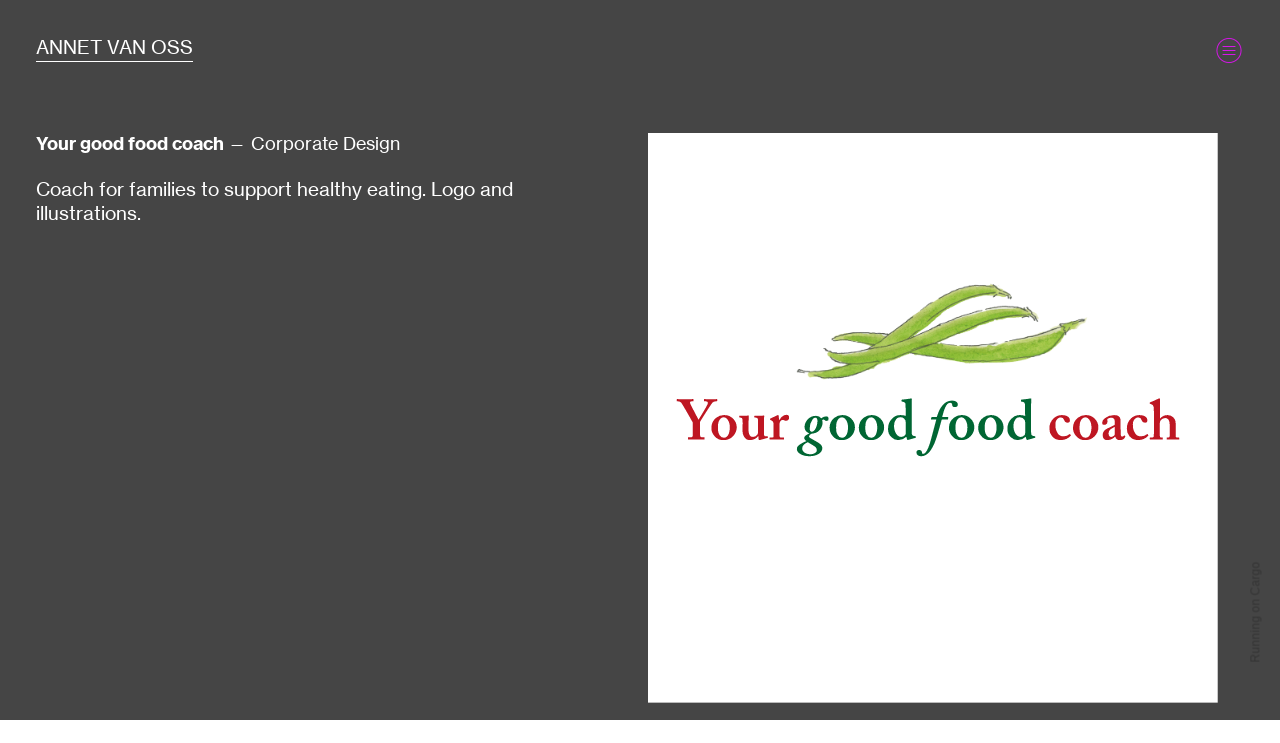

--- FILE ---
content_type: text/html; charset=UTF-8
request_url: https://annetvanoss.com/Your-good-food-coach
body_size: 25587
content:
<!DOCTYPE html>
<!-- 

        Running on cargo.site

-->
<html lang="en" data-predefined-style="true" data-css-presets="true" data-css-preset data-typography-preset>
	<head>
<script>
				var __cargo_context__ = 'live';
				var __cargo_js_ver__ = 'c=2806793921';
				var __cargo_maint__ = false;
				
				
			</script>
					<meta http-equiv="X-UA-Compatible" content="IE=edge,chrome=1">
		<meta http-equiv="Content-Type" content="text/html; charset=utf-8">
		<meta name="viewport" content="initial-scale=1.0, maximum-scale=1.0, user-scalable=no">
		
			<meta name="robots" content="index,follow">
		<title>Your good food coach — Annet van Oss</title>
		<meta name="description" content="Your good food coach — Corporate Design Coach for families to support healthy eating. Logo and illustrations.">
				<meta name="twitter:card" content="summary_large_image">
		<meta name="twitter:title" content="Your good food coach — Annet van Oss">
		<meta name="twitter:description" content="Your good food coach — Corporate Design Coach for families to support healthy eating. Logo and illustrations.">
		<meta name="twitter:image" content="https://freight.cargo.site/w/596/i/31c0deb0e0ce55c2040343a338b87bc670f5dcb2282412bc24d1f3bf62676ea6/LogoYourGoodFC.svg">
		<meta property="og:locale" content="en_US">
		<meta property="og:title" content="Your good food coach — Annet van Oss">
		<meta property="og:description" content="Your good food coach — Corporate Design Coach for families to support healthy eating. Logo and illustrations.">
		<meta property="og:url" content="https://annetvanoss.com/Your-good-food-coach">
		<meta property="og:image" content="https://freight.cargo.site/w/596/i/31c0deb0e0ce55c2040343a338b87bc670f5dcb2282412bc24d1f3bf62676ea6/LogoYourGoodFC.svg">
		<meta property="og:type" content="website">

		<link rel="preconnect" href="https://static.cargo.site" crossorigin>
		<link rel="preconnect" href="https://freight.cargo.site" crossorigin>
				<link rel="preconnect" href="https://type.cargo.site" crossorigin>

		<!--<link rel="preload" href="https://static.cargo.site/assets/social/IconFont-Regular-0.9.3.woff2" as="font" type="font/woff" crossorigin>-->

		

		<link href="https://static.cargo.site/favicon/favicon.ico" rel="shortcut icon">
		<link href="https://annetvanoss.com/rss" rel="alternate" type="application/rss+xml" title="Annet van Oss feed">

		<link href="https://annetvanoss.com/stylesheet?c=2806793921&1649273794" id="member_stylesheet" rel="stylesheet" type="text/css" />
<style id="">@font-face{font-family:Icons;src:url(https://static.cargo.site/assets/social/IconFont-Regular-0.9.3.woff2);unicode-range:U+E000-E15C,U+F0000,U+FE0E}@font-face{font-family:Icons;src:url(https://static.cargo.site/assets/social/IconFont-Regular-0.9.3.woff2);font-weight:240;unicode-range:U+E000-E15C,U+F0000,U+FE0E}@font-face{font-family:Icons;src:url(https://static.cargo.site/assets/social/IconFont-Regular-0.9.3.woff2);unicode-range:U+E000-E15C,U+F0000,U+FE0E;font-weight:400}@font-face{font-family:Icons;src:url(https://static.cargo.site/assets/social/IconFont-Regular-0.9.3.woff2);unicode-range:U+E000-E15C,U+F0000,U+FE0E;font-weight:600}@font-face{font-family:Icons;src:url(https://static.cargo.site/assets/social/IconFont-Regular-0.9.3.woff2);unicode-range:U+E000-E15C,U+F0000,U+FE0E;font-weight:800}@font-face{font-family:Icons;src:url(https://static.cargo.site/assets/social/IconFont-Regular-0.9.3.woff2);unicode-range:U+E000-E15C,U+F0000,U+FE0E;font-style:italic}@font-face{font-family:Icons;src:url(https://static.cargo.site/assets/social/IconFont-Regular-0.9.3.woff2);unicode-range:U+E000-E15C,U+F0000,U+FE0E;font-weight:200;font-style:italic}@font-face{font-family:Icons;src:url(https://static.cargo.site/assets/social/IconFont-Regular-0.9.3.woff2);unicode-range:U+E000-E15C,U+F0000,U+FE0E;font-weight:400;font-style:italic}@font-face{font-family:Icons;src:url(https://static.cargo.site/assets/social/IconFont-Regular-0.9.3.woff2);unicode-range:U+E000-E15C,U+F0000,U+FE0E;font-weight:600;font-style:italic}@font-face{font-family:Icons;src:url(https://static.cargo.site/assets/social/IconFont-Regular-0.9.3.woff2);unicode-range:U+E000-E15C,U+F0000,U+FE0E;font-weight:800;font-style:italic}body.iconfont-loading,body.iconfont-loading *{color:transparent!important}body{-moz-osx-font-smoothing:grayscale;-webkit-font-smoothing:antialiased;-webkit-text-size-adjust:none}body.no-scroll{overflow:hidden}/*!
 * Content
 */.page{word-wrap:break-word}:focus{outline:0}.pointer-events-none{pointer-events:none}.pointer-events-auto{pointer-events:auto}.pointer-events-none .page_content .audio-player,.pointer-events-none .page_content .shop_product,.pointer-events-none .page_content a,.pointer-events-none .page_content audio,.pointer-events-none .page_content button,.pointer-events-none .page_content details,.pointer-events-none .page_content iframe,.pointer-events-none .page_content img,.pointer-events-none .page_content input,.pointer-events-none .page_content video{pointer-events:auto}.pointer-events-none .page_content *>a,.pointer-events-none .page_content>a{position:relative}s *{text-transform:inherit}#toolset{position:fixed;bottom:10px;right:10px;z-index:8}.mobile #toolset,.template_site_inframe #toolset{display:none}#toolset a{display:block;height:24px;width:24px;margin:0;padding:0;text-decoration:none;background:rgba(0,0,0,.2)}#toolset a:hover{background:rgba(0,0,0,.8)}[data-adminview] #toolset a,[data-adminview] #toolset_admin a{background:rgba(0,0,0,.04);pointer-events:none;cursor:default}#toolset_admin a:active{background:rgba(0,0,0,.7)}#toolset_admin a svg>*{transform:scale(1.1) translate(0,-.5px);transform-origin:50% 50%}#toolset_admin a svg{pointer-events:none;width:100%!important;height:auto!important}#following-container{overflow:auto;-webkit-overflow-scrolling:touch}#following-container iframe{height:100%;width:100%;position:absolute;top:0;left:0;right:0;bottom:0}:root{--following-width:-400px;--following-animation-duration:450ms}@keyframes following-open{0%{transform:translateX(0)}100%{transform:translateX(var(--following-width))}}@keyframes following-open-inverse{0%{transform:translateX(0)}100%{transform:translateX(calc(-1 * var(--following-width)))}}@keyframes following-close{0%{transform:translateX(var(--following-width))}100%{transform:translateX(0)}}@keyframes following-close-inverse{0%{transform:translateX(calc(-1 * var(--following-width)))}100%{transform:translateX(0)}}body.animate-left{animation:following-open var(--following-animation-duration);animation-fill-mode:both;animation-timing-function:cubic-bezier(.24,1,.29,1)}#following-container.animate-left{animation:following-close-inverse var(--following-animation-duration);animation-fill-mode:both;animation-timing-function:cubic-bezier(.24,1,.29,1)}#following-container.animate-left #following-frame{animation:following-close var(--following-animation-duration);animation-fill-mode:both;animation-timing-function:cubic-bezier(.24,1,.29,1)}body.animate-right{animation:following-close var(--following-animation-duration);animation-fill-mode:both;animation-timing-function:cubic-bezier(.24,1,.29,1)}#following-container.animate-right{animation:following-open-inverse var(--following-animation-duration);animation-fill-mode:both;animation-timing-function:cubic-bezier(.24,1,.29,1)}#following-container.animate-right #following-frame{animation:following-open var(--following-animation-duration);animation-fill-mode:both;animation-timing-function:cubic-bezier(.24,1,.29,1)}.slick-slider{position:relative;display:block;-moz-box-sizing:border-box;box-sizing:border-box;-webkit-user-select:none;-moz-user-select:none;-ms-user-select:none;user-select:none;-webkit-touch-callout:none;-khtml-user-select:none;-ms-touch-action:pan-y;touch-action:pan-y;-webkit-tap-highlight-color:transparent}.slick-list{position:relative;display:block;overflow:hidden;margin:0;padding:0}.slick-list:focus{outline:0}.slick-list.dragging{cursor:pointer;cursor:hand}.slick-slider .slick-list,.slick-slider .slick-track{transform:translate3d(0,0,0);will-change:transform}.slick-track{position:relative;top:0;left:0;display:block}.slick-track:after,.slick-track:before{display:table;content:'';width:1px;height:1px;margin-top:-1px;margin-left:-1px}.slick-track:after{clear:both}.slick-loading .slick-track{visibility:hidden}.slick-slide{display:none;float:left;height:100%;min-height:1px}[dir=rtl] .slick-slide{float:right}.content .slick-slide img{display:inline-block}.content .slick-slide img:not(.image-zoom){cursor:pointer}.content .scrub .slick-list,.content .scrub .slick-slide img:not(.image-zoom){cursor:ew-resize}body.slideshow-scrub-dragging *{cursor:ew-resize!important}.content .slick-slide img:not([src]),.content .slick-slide img[src='']{width:100%;height:auto}.slick-slide.slick-loading img{display:none}.slick-slide.dragging img{pointer-events:none}.slick-initialized .slick-slide{display:block}.slick-loading .slick-slide{visibility:hidden}.slick-vertical .slick-slide{display:block;height:auto;border:1px solid transparent}.slick-arrow.slick-hidden{display:none}.slick-arrow{position:absolute;z-index:9;width:0;top:0;height:100%;cursor:pointer;will-change:opacity;-webkit-transition:opacity 333ms cubic-bezier(.4,0,.22,1);transition:opacity 333ms cubic-bezier(.4,0,.22,1)}.slick-arrow.hidden{opacity:0}.slick-arrow svg{position:absolute;width:36px;height:36px;top:0;left:0;right:0;bottom:0;margin:auto;transform:translate(.25px,.25px)}.slick-arrow svg.right-arrow{transform:translate(.25px,.25px) scaleX(-1)}.slick-arrow svg:active{opacity:.75}.slick-arrow svg .arrow-shape{fill:none!important;stroke:#fff;stroke-linecap:square}.slick-arrow svg .arrow-outline{fill:none!important;stroke-width:2.5px;stroke:rgba(0,0,0,.6);stroke-linecap:square}.slick-arrow.slick-next{right:0;text-align:right}.slick-next svg,.wallpaper-navigation .slick-next svg{margin-right:10px}.mobile .slick-next svg{margin-right:10px}.slick-arrow.slick-prev{text-align:left}.slick-prev svg,.wallpaper-navigation .slick-prev svg{margin-left:10px}.mobile .slick-prev svg{margin-left:10px}.loading_animation{display:none;vertical-align:middle;z-index:15;line-height:0;pointer-events:none;border-radius:100%}.loading_animation.hidden{display:none}.loading_animation.pulsing{opacity:0;display:inline-block;animation-delay:.1s;-webkit-animation-delay:.1s;-moz-animation-delay:.1s;animation-duration:12s;animation-iteration-count:infinite;animation:fade-pulse-in .5s ease-in-out;-moz-animation:fade-pulse-in .5s ease-in-out;-webkit-animation:fade-pulse-in .5s ease-in-out;-webkit-animation-fill-mode:forwards;-moz-animation-fill-mode:forwards;animation-fill-mode:forwards}.loading_animation.pulsing.no-delay{animation-delay:0s;-webkit-animation-delay:0s;-moz-animation-delay:0s}.loading_animation div{border-radius:100%}.loading_animation div svg{max-width:100%;height:auto}.loading_animation div,.loading_animation div svg{width:20px;height:20px}.loading_animation.full-width svg{width:100%;height:auto}.loading_animation.full-width.big svg{width:100px;height:100px}.loading_animation div svg>*{fill:#ccc}.loading_animation div{-webkit-animation:spin-loading 12s ease-out;-webkit-animation-iteration-count:infinite;-moz-animation:spin-loading 12s ease-out;-moz-animation-iteration-count:infinite;animation:spin-loading 12s ease-out;animation-iteration-count:infinite}.loading_animation.hidden{display:none}[data-backdrop] .loading_animation{position:absolute;top:15px;left:15px;z-index:99}.loading_animation.position-absolute.middle{top:calc(50% - 10px);left:calc(50% - 10px)}.loading_animation.position-absolute.topleft{top:0;left:0}.loading_animation.position-absolute.middleright{top:calc(50% - 10px);right:1rem}.loading_animation.position-absolute.middleleft{top:calc(50% - 10px);left:1rem}.loading_animation.gray div svg>*{fill:#999}.loading_animation.gray-dark div svg>*{fill:#666}.loading_animation.gray-darker div svg>*{fill:#555}.loading_animation.gray-light div svg>*{fill:#ccc}.loading_animation.white div svg>*{fill:rgba(255,255,255,.85)}.loading_animation.blue div svg>*{fill:#698fff}.loading_animation.inline{display:inline-block;margin-bottom:.5ex}.loading_animation.inline.left{margin-right:.5ex}@-webkit-keyframes fade-pulse-in{0%{opacity:0}50%{opacity:.5}100%{opacity:1}}@-moz-keyframes fade-pulse-in{0%{opacity:0}50%{opacity:.5}100%{opacity:1}}@keyframes fade-pulse-in{0%{opacity:0}50%{opacity:.5}100%{opacity:1}}@-webkit-keyframes pulsate{0%{opacity:1}50%{opacity:0}100%{opacity:1}}@-moz-keyframes pulsate{0%{opacity:1}50%{opacity:0}100%{opacity:1}}@keyframes pulsate{0%{opacity:1}50%{opacity:0}100%{opacity:1}}@-webkit-keyframes spin-loading{0%{transform:rotate(0)}9%{transform:rotate(1050deg)}18%{transform:rotate(-1090deg)}20%{transform:rotate(-1080deg)}23%{transform:rotate(-1080deg)}28%{transform:rotate(-1095deg)}29%{transform:rotate(-1065deg)}34%{transform:rotate(-1080deg)}35%{transform:rotate(-1050deg)}40%{transform:rotate(-1065deg)}41%{transform:rotate(-1035deg)}44%{transform:rotate(-1035deg)}47%{transform:rotate(-2160deg)}50%{transform:rotate(-2160deg)}56%{transform:rotate(45deg)}60%{transform:rotate(45deg)}80%{transform:rotate(6120deg)}100%{transform:rotate(0)}}@keyframes spin-loading{0%{transform:rotate(0)}9%{transform:rotate(1050deg)}18%{transform:rotate(-1090deg)}20%{transform:rotate(-1080deg)}23%{transform:rotate(-1080deg)}28%{transform:rotate(-1095deg)}29%{transform:rotate(-1065deg)}34%{transform:rotate(-1080deg)}35%{transform:rotate(-1050deg)}40%{transform:rotate(-1065deg)}41%{transform:rotate(-1035deg)}44%{transform:rotate(-1035deg)}47%{transform:rotate(-2160deg)}50%{transform:rotate(-2160deg)}56%{transform:rotate(45deg)}60%{transform:rotate(45deg)}80%{transform:rotate(6120deg)}100%{transform:rotate(0)}}[grid-row]{align-items:flex-start;box-sizing:border-box;display:-webkit-box;display:-webkit-flex;display:-ms-flexbox;display:flex;-webkit-flex-wrap:wrap;-ms-flex-wrap:wrap;flex-wrap:wrap}[grid-col]{box-sizing:border-box}[grid-row] [grid-col].empty:after{content:"\0000A0";cursor:text}body.mobile[data-adminview=content-editproject] [grid-row] [grid-col].empty:after{display:none}[grid-col=auto]{-webkit-box-flex:1;-webkit-flex:1;-ms-flex:1;flex:1}[grid-col=x12]{width:100%}[grid-col=x11]{width:50%}[grid-col=x10]{width:33.33%}[grid-col=x9]{width:25%}[grid-col=x8]{width:20%}[grid-col=x7]{width:16.666666667%}[grid-col=x6]{width:14.285714286%}[grid-col=x5]{width:12.5%}[grid-col=x4]{width:11.111111111%}[grid-col=x3]{width:10%}[grid-col=x2]{width:9.090909091%}[grid-col=x1]{width:8.333333333%}[grid-col="1"]{width:8.33333%}[grid-col="2"]{width:16.66667%}[grid-col="3"]{width:25%}[grid-col="4"]{width:33.33333%}[grid-col="5"]{width:41.66667%}[grid-col="6"]{width:50%}[grid-col="7"]{width:58.33333%}[grid-col="8"]{width:66.66667%}[grid-col="9"]{width:75%}[grid-col="10"]{width:83.33333%}[grid-col="11"]{width:91.66667%}[grid-col="12"]{width:100%}body.mobile [grid-responsive] [grid-col]{width:100%;-webkit-box-flex:none;-webkit-flex:none;-ms-flex:none;flex:none}[data-ce-host=true][contenteditable=true] [grid-pad]{pointer-events:none}[data-ce-host=true][contenteditable=true] [grid-pad]>*{pointer-events:auto}[grid-pad="0"]{padding:0}[grid-pad="0.25"]{padding:.125rem}[grid-pad="0.5"]{padding:.25rem}[grid-pad="0.75"]{padding:.375rem}[grid-pad="1"]{padding:.5rem}[grid-pad="1.25"]{padding:.625rem}[grid-pad="1.5"]{padding:.75rem}[grid-pad="1.75"]{padding:.875rem}[grid-pad="2"]{padding:1rem}[grid-pad="2.5"]{padding:1.25rem}[grid-pad="3"]{padding:1.5rem}[grid-pad="3.5"]{padding:1.75rem}[grid-pad="4"]{padding:2rem}[grid-pad="5"]{padding:2.5rem}[grid-pad="6"]{padding:3rem}[grid-pad="7"]{padding:3.5rem}[grid-pad="8"]{padding:4rem}[grid-pad="9"]{padding:4.5rem}[grid-pad="10"]{padding:5rem}[grid-gutter="0"]{margin:0}[grid-gutter="0.5"]{margin:-.25rem}[grid-gutter="1"]{margin:-.5rem}[grid-gutter="1.5"]{margin:-.75rem}[grid-gutter="2"]{margin:-1rem}[grid-gutter="2.5"]{margin:-1.25rem}[grid-gutter="3"]{margin:-1.5rem}[grid-gutter="3.5"]{margin:-1.75rem}[grid-gutter="4"]{margin:-2rem}[grid-gutter="5"]{margin:-2.5rem}[grid-gutter="6"]{margin:-3rem}[grid-gutter="7"]{margin:-3.5rem}[grid-gutter="8"]{margin:-4rem}[grid-gutter="10"]{margin:-5rem}[grid-gutter="12"]{margin:-6rem}[grid-gutter="14"]{margin:-7rem}[grid-gutter="16"]{margin:-8rem}[grid-gutter="18"]{margin:-9rem}[grid-gutter="20"]{margin:-10rem}small{max-width:100%;text-decoration:inherit}img:not([src]),img[src='']{outline:1px solid rgba(177,177,177,.4);outline-offset:-1px;content:url([data-uri])}img.image-zoom{cursor:-webkit-zoom-in;cursor:-moz-zoom-in;cursor:zoom-in}#imprimatur{color:#333;font-size:10px;font-family:-apple-system,BlinkMacSystemFont,"Segoe UI",Roboto,Oxygen,Ubuntu,Cantarell,"Open Sans","Helvetica Neue",sans-serif,"Sans Serif",Icons;/*!System*/position:fixed;opacity:.3;right:-28px;bottom:160px;transform:rotate(270deg);-ms-transform:rotate(270deg);-webkit-transform:rotate(270deg);z-index:8;text-transform:uppercase;color:#999;opacity:.5;padding-bottom:2px;text-decoration:none}.mobile #imprimatur{display:none}bodycopy cargo-link a{font-family:-apple-system,BlinkMacSystemFont,"Segoe UI",Roboto,Oxygen,Ubuntu,Cantarell,"Open Sans","Helvetica Neue",sans-serif,"Sans Serif",Icons;/*!System*/font-size:12px;font-style:normal;font-weight:400;transform:rotate(270deg);text-decoration:none;position:fixed!important;right:-27px;bottom:100px;text-decoration:none;letter-spacing:normal;background:0 0;border:0;border-bottom:0;outline:0}/*! PhotoSwipe Default UI CSS by Dmitry Semenov | photoswipe.com | MIT license */.pswp--has_mouse .pswp__button--arrow--left,.pswp--has_mouse .pswp__button--arrow--right,.pswp__ui{visibility:visible}.pswp--minimal--dark .pswp__top-bar,.pswp__button{background:0 0}.pswp,.pswp__bg,.pswp__container,.pswp__img--placeholder,.pswp__zoom-wrap,.quick-view-navigation{-webkit-backface-visibility:hidden}.pswp__button{cursor:pointer;opacity:1;-webkit-appearance:none;transition:opacity .2s;-webkit-box-shadow:none;box-shadow:none}.pswp__button-close>svg{top:10px;right:10px;margin-left:auto}.pswp--touch .quick-view-navigation{display:none}.pswp__ui{-webkit-font-smoothing:auto;opacity:1;z-index:1550}.quick-view-navigation{will-change:opacity;-webkit-transition:opacity 333ms cubic-bezier(.4,0,.22,1);transition:opacity 333ms cubic-bezier(.4,0,.22,1)}.quick-view-navigation .pswp__group .pswp__button{pointer-events:auto}.pswp__button>svg{position:absolute;width:36px;height:36px}.quick-view-navigation .pswp__group:active svg{opacity:.75}.pswp__button svg .shape-shape{fill:#fff}.pswp__button svg .shape-outline{fill:#000}.pswp__button-prev>svg{top:0;bottom:0;left:10px;margin:auto}.pswp__button-next>svg{top:0;bottom:0;right:10px;margin:auto}.quick-view-navigation .pswp__group .pswp__button-prev{position:absolute;left:0;top:0;width:0;height:100%}.quick-view-navigation .pswp__group .pswp__button-next{position:absolute;right:0;top:0;width:0;height:100%}.quick-view-navigation .close-button,.quick-view-navigation .left-arrow,.quick-view-navigation .right-arrow{transform:translate(.25px,.25px)}.quick-view-navigation .right-arrow{transform:translate(.25px,.25px) scaleX(-1)}.pswp__button svg .shape-outline{fill:transparent!important;stroke:#000;stroke-width:2.5px;stroke-linecap:square}.pswp__button svg .shape-shape{fill:transparent!important;stroke:#fff;stroke-width:1.5px;stroke-linecap:square}.pswp__bg,.pswp__scroll-wrap,.pswp__zoom-wrap{width:100%;position:absolute}.quick-view-navigation .pswp__group .pswp__button-close{margin:0}.pswp__container,.pswp__item,.pswp__zoom-wrap{right:0;bottom:0;top:0;position:absolute;left:0}.pswp__ui--hidden .pswp__button{opacity:.001}.pswp__ui--hidden .pswp__button,.pswp__ui--hidden .pswp__button *{pointer-events:none}.pswp .pswp__ui.pswp__ui--displaynone{display:none}.pswp__element--disabled{display:none!important}/*! PhotoSwipe main CSS by Dmitry Semenov | photoswipe.com | MIT license */.pswp{position:fixed;display:none;height:100%;width:100%;top:0;left:0;right:0;bottom:0;margin:auto;-ms-touch-action:none;touch-action:none;z-index:9999999;-webkit-text-size-adjust:100%;line-height:initial;letter-spacing:initial;outline:0}.pswp img{max-width:none}.pswp--zoom-disabled .pswp__img{cursor:default!important}.pswp--animate_opacity{opacity:.001;will-change:opacity;-webkit-transition:opacity 333ms cubic-bezier(.4,0,.22,1);transition:opacity 333ms cubic-bezier(.4,0,.22,1)}.pswp--open{display:block}.pswp--zoom-allowed .pswp__img{cursor:-webkit-zoom-in;cursor:-moz-zoom-in;cursor:zoom-in}.pswp--zoomed-in .pswp__img{cursor:-webkit-grab;cursor:-moz-grab;cursor:grab}.pswp--dragging .pswp__img{cursor:-webkit-grabbing;cursor:-moz-grabbing;cursor:grabbing}.pswp__bg{left:0;top:0;height:100%;opacity:0;transform:translateZ(0);will-change:opacity}.pswp__scroll-wrap{left:0;top:0;height:100%}.pswp__container,.pswp__zoom-wrap{-ms-touch-action:none;touch-action:none}.pswp__container,.pswp__img{-webkit-user-select:none;-moz-user-select:none;-ms-user-select:none;user-select:none;-webkit-tap-highlight-color:transparent;-webkit-touch-callout:none}.pswp__zoom-wrap{-webkit-transform-origin:left top;-ms-transform-origin:left top;transform-origin:left top;-webkit-transition:-webkit-transform 222ms cubic-bezier(.4,0,.22,1);transition:transform 222ms cubic-bezier(.4,0,.22,1)}.pswp__bg{-webkit-transition:opacity 222ms cubic-bezier(.4,0,.22,1);transition:opacity 222ms cubic-bezier(.4,0,.22,1)}.pswp--animated-in .pswp__bg,.pswp--animated-in .pswp__zoom-wrap{-webkit-transition:none;transition:none}.pswp--hide-overflow .pswp__scroll-wrap,.pswp--hide-overflow.pswp{overflow:hidden}.pswp__img{position:absolute;width:auto;height:auto;top:0;left:0}.pswp__img--placeholder--blank{background:#222}.pswp--ie .pswp__img{width:100%!important;height:auto!important;left:0;top:0}.pswp__ui--idle{opacity:0}.pswp__error-msg{position:absolute;left:0;top:50%;width:100%;text-align:center;font-size:14px;line-height:16px;margin-top:-8px;color:#ccc}.pswp__error-msg a{color:#ccc;text-decoration:underline}.pswp__error-msg{font-family:-apple-system,BlinkMacSystemFont,"Segoe UI",Roboto,Oxygen,Ubuntu,Cantarell,"Open Sans","Helvetica Neue",sans-serif}.quick-view.mouse-down .iframe-item{pointer-events:none!important}.quick-view-caption-positioner{pointer-events:none;width:100%;height:100%}.quick-view-caption-wrapper{margin:auto;position:absolute;bottom:0;left:0;right:0}.quick-view-horizontal-align-left .quick-view-caption-wrapper{margin-left:0}.quick-view-horizontal-align-right .quick-view-caption-wrapper{margin-right:0}[data-quick-view-caption]{transition:.1s opacity ease-in-out;position:absolute;bottom:0;left:0;right:0}.quick-view-horizontal-align-left [data-quick-view-caption]{text-align:left}.quick-view-horizontal-align-right [data-quick-view-caption]{text-align:right}.quick-view-caption{transition:.1s opacity ease-in-out}.quick-view-caption>*{display:inline-block}.quick-view-caption *{pointer-events:auto}.quick-view-caption.hidden{opacity:0}.shop_product .dropdown_wrapper{flex:0 0 100%;position:relative}.shop_product select{appearance:none;-moz-appearance:none;-webkit-appearance:none;outline:0;-webkit-font-smoothing:antialiased;-moz-osx-font-smoothing:grayscale;cursor:pointer;border-radius:0;white-space:nowrap;overflow:hidden!important;text-overflow:ellipsis}.shop_product select.dropdown::-ms-expand{display:none}.shop_product a{cursor:pointer;border-bottom:none;text-decoration:none}.shop_product a.out-of-stock{pointer-events:none}body.audio-player-dragging *{cursor:ew-resize!important}.audio-player{display:inline-flex;flex:1 0 calc(100% - 2px);width:calc(100% - 2px)}.audio-player .button{height:100%;flex:0 0 3.3rem;display:flex}.audio-player .separator{left:3.3rem;height:100%}.audio-player .buffer{width:0%;height:100%;transition:left .3s linear,width .3s linear}.audio-player.seeking .buffer{transition:left 0s,width 0s}.audio-player.seeking{user-select:none;-webkit-user-select:none;cursor:ew-resize}.audio-player.seeking *{user-select:none;-webkit-user-select:none;cursor:ew-resize}.audio-player .bar{overflow:hidden;display:flex;justify-content:space-between;align-content:center;flex-grow:1}.audio-player .progress{width:0%;height:100%;transition:width .3s linear}.audio-player.seeking .progress{transition:width 0s}.audio-player .pause,.audio-player .play{cursor:pointer;height:100%}.audio-player .note-icon{margin:auto 0;order:2;flex:0 1 auto}.audio-player .title{white-space:nowrap;overflow:hidden;text-overflow:ellipsis;pointer-events:none;user-select:none;padding:.5rem 0 .5rem 1rem;margin:auto auto auto 0;flex:0 3 auto;min-width:0;width:100%}.audio-player .total-time{flex:0 1 auto;margin:auto 0}.audio-player .current-time,.audio-player .play-text{flex:0 1 auto;margin:auto 0}.audio-player .stream-anim{user-select:none;margin:auto auto auto 0}.audio-player .stream-anim span{display:inline-block}.audio-player .buffer,.audio-player .current-time,.audio-player .note-svg,.audio-player .play-text,.audio-player .separator,.audio-player .total-time{user-select:none;pointer-events:none}.audio-player .buffer,.audio-player .play-text,.audio-player .progress{position:absolute}.audio-player,.audio-player .bar,.audio-player .button,.audio-player .current-time,.audio-player .note-icon,.audio-player .pause,.audio-player .play,.audio-player .total-time{position:relative}body.mobile .audio-player,body.mobile .audio-player *{-webkit-touch-callout:none}#standalone-admin-frame{border:0;width:400px;position:absolute;right:0;top:0;height:100vh;z-index:99}body[standalone-admin=true] #standalone-admin-frame{transform:translate(0,0)}body[standalone-admin=true] .main_container{width:calc(100% - 400px)}body[standalone-admin=false] #standalone-admin-frame{transform:translate(100%,0)}body[standalone-admin=false] .main_container{width:100%}.toggle_standaloneAdmin{position:fixed;top:0;right:400px;height:40px;width:40px;z-index:999;cursor:pointer;background-color:rgba(0,0,0,.4)}.toggle_standaloneAdmin:active{opacity:.7}body[standalone-admin=false] .toggle_standaloneAdmin{right:0}.toggle_standaloneAdmin *{color:#fff;fill:#fff}.toggle_standaloneAdmin svg{padding:6px;width:100%;height:100%;opacity:.85}body[standalone-admin=false] .toggle_standaloneAdmin #close,body[standalone-admin=true] .toggle_standaloneAdmin #backdropsettings{display:none}.toggle_standaloneAdmin>div{width:100%;height:100%}#admin_toggle_button{position:fixed;top:50%;transform:translate(0,-50%);right:400px;height:36px;width:12px;z-index:999;cursor:pointer;background-color:rgba(0,0,0,.09);padding-left:2px;margin-right:5px}#admin_toggle_button .bar{content:'';background:rgba(0,0,0,.09);position:fixed;width:5px;bottom:0;top:0;z-index:10}#admin_toggle_button:active{background:rgba(0,0,0,.065)}#admin_toggle_button *{color:#fff;fill:#fff}#admin_toggle_button svg{padding:0;width:16px;height:36px;margin-left:1px;opacity:1}#admin_toggle_button svg *{fill:#fff;opacity:1}#admin_toggle_button[data-state=closed] .toggle_admin_close{display:none}#admin_toggle_button[data-state=closed],#admin_toggle_button[data-state=closed] .toggle_admin_open{width:20px;cursor:pointer;margin:0}#admin_toggle_button[data-state=closed] svg{margin-left:2px}#admin_toggle_button[data-state=open] .toggle_admin_open{display:none}select,select *{text-rendering:auto!important}b b{font-weight:inherit}*{-webkit-box-sizing:border-box;-moz-box-sizing:border-box;box-sizing:border-box}customhtml>*{position:relative;z-index:10}body,html{min-height:100vh;margin:0;padding:0}html{touch-action:manipulation;position:relative;background-color:#fff}.main_container{min-height:100vh;width:100%;overflow:hidden}.container{display:-webkit-box;display:-webkit-flex;display:-moz-box;display:-ms-flexbox;display:flex;-webkit-flex-wrap:wrap;-moz-flex-wrap:wrap;-ms-flex-wrap:wrap;flex-wrap:wrap;max-width:100%;width:100%;overflow:visible}.container{align-items:flex-start;-webkit-align-items:flex-start}.page{z-index:2}.page ul li>text-limit{display:block}.content,.content_container,.pinned{-webkit-flex:1 0 auto;-moz-flex:1 0 auto;-ms-flex:1 0 auto;flex:1 0 auto;max-width:100%}.content_container{width:100%}.content_container.full_height{min-height:100vh}.page_background{position:absolute;top:0;left:0;width:100%;height:100%}.page_container{position:relative;overflow:visible;width:100%}.backdrop{position:absolute;top:0;z-index:1;width:100%;height:100%;max-height:100vh}.backdrop>div{position:absolute;top:0;left:0;width:100%;height:100%;-webkit-backface-visibility:hidden;backface-visibility:hidden;transform:translate3d(0,0,0);contain:strict}[data-backdrop].backdrop>div[data-overflowing]{max-height:100vh;position:absolute;top:0;left:0}body.mobile [split-responsive]{display:flex;flex-direction:column}body.mobile [split-responsive] .container{width:100%;order:2}body.mobile [split-responsive] .backdrop{position:relative;height:50vh;width:100%;order:1}body.mobile [split-responsive] [data-auxiliary].backdrop{position:absolute;height:50vh;width:100%;order:1}.page{position:relative;z-index:2}img[data-align=left]{float:left}img[data-align=right]{float:right}[data-rotation]{transform-origin:center center}.content .page_content:not([contenteditable=true]) [data-draggable]{pointer-events:auto!important;backface-visibility:hidden}.preserve-3d{-moz-transform-style:preserve-3d;transform-style:preserve-3d}.content .page_content:not([contenteditable=true]) [data-draggable] iframe{pointer-events:none!important}.dragging-active iframe{pointer-events:none!important}.content .page_content:not([contenteditable=true]) [data-draggable]:active{opacity:1}.content .scroll-transition-fade{transition:transform 1s ease-in-out,opacity .8s ease-in-out}.content .scroll-transition-fade.below-viewport{opacity:0;transform:translateY(40px)}.mobile.full_width .page_container:not([split-layout]) .container_width{width:100%}[data-view=pinned_bottom] .bottom_pin_invisibility{visibility:hidden}.pinned{position:relative;width:100%}.pinned .page_container.accommodate:not(.fixed):not(.overlay){z-index:2}.pinned .page_container.overlay{position:absolute;z-index:4}.pinned .page_container.overlay.fixed{position:fixed}.pinned .page_container.overlay.fixed .page{max-height:100vh;-webkit-overflow-scrolling:touch}.pinned .page_container.overlay.fixed .page.allow-scroll{overflow-y:auto;overflow-x:hidden}.pinned .page_container.overlay.fixed .page.allow-scroll{align-items:flex-start;-webkit-align-items:flex-start}.pinned .page_container .page.allow-scroll::-webkit-scrollbar{width:0;background:0 0;display:none}.pinned.pinned_top .page_container.overlay{left:0;top:0}.pinned.pinned_bottom .page_container.overlay{left:0;bottom:0}div[data-container=set]:empty{margin-top:1px}.thumbnails{position:relative;z-index:1}[thumbnails=grid]{align-items:baseline}[thumbnails=justify] .thumbnail{box-sizing:content-box}[thumbnails][data-padding-zero] .thumbnail{margin-bottom:-1px}[thumbnails=montessori] .thumbnail{pointer-events:auto;position:absolute}[thumbnails] .thumbnail>a{display:block;text-decoration:none}[thumbnails=montessori]{height:0}[thumbnails][data-resizing],[thumbnails][data-resizing] *{cursor:nwse-resize}[thumbnails] .thumbnail .resize-handle{cursor:nwse-resize;width:26px;height:26px;padding:5px;position:absolute;opacity:.75;right:-1px;bottom:-1px;z-index:100}[thumbnails][data-resizing] .resize-handle{display:none}[thumbnails] .thumbnail .resize-handle svg{position:absolute;top:0;left:0}[thumbnails] .thumbnail .resize-handle:hover{opacity:1}[data-can-move].thumbnail .resize-handle svg .resize_path_outline{fill:#fff}[data-can-move].thumbnail .resize-handle svg .resize_path{fill:#000}[thumbnails=montessori] .thumbnail_sizer{height:0;width:100%;position:relative;padding-bottom:100%;pointer-events:none}[thumbnails] .thumbnail img{display:block;min-height:3px;margin-bottom:0}[thumbnails] .thumbnail img:not([src]),img[src=""]{margin:0!important;width:100%;min-height:3px;height:100%!important;position:absolute}[aspect-ratio="1x1"].thumb_image{height:0;padding-bottom:100%;overflow:hidden}[aspect-ratio="4x3"].thumb_image{height:0;padding-bottom:75%;overflow:hidden}[aspect-ratio="16x9"].thumb_image{height:0;padding-bottom:56.25%;overflow:hidden}[thumbnails] .thumb_image{width:100%;position:relative}[thumbnails][thumbnail-vertical-align=top]{align-items:flex-start}[thumbnails][thumbnail-vertical-align=middle]{align-items:center}[thumbnails][thumbnail-vertical-align=bottom]{align-items:baseline}[thumbnails][thumbnail-horizontal-align=left]{justify-content:flex-start}[thumbnails][thumbnail-horizontal-align=middle]{justify-content:center}[thumbnails][thumbnail-horizontal-align=right]{justify-content:flex-end}.thumb_image.default_image>svg{position:absolute;top:0;left:0;bottom:0;right:0;width:100%;height:100%}.thumb_image.default_image{outline:1px solid #ccc;outline-offset:-1px;position:relative}.mobile.full_width [data-view=Thumbnail] .thumbnails_width{width:100%}.content [data-draggable] a:active,.content [data-draggable] img:active{opacity:initial}.content .draggable-dragging{opacity:initial}[data-draggable].draggable_visible{visibility:visible}[data-draggable].draggable_hidden{visibility:hidden}.gallery_card [data-draggable],.marquee [data-draggable]{visibility:inherit}[data-draggable]{visibility:visible;background-color:rgba(0,0,0,.003)}#site_menu_panel_container .image-gallery:not(.initialized){height:0;padding-bottom:100%;min-height:initial}.image-gallery:not(.initialized){min-height:100vh;visibility:hidden;width:100%}.image-gallery .gallery_card img{display:block;width:100%;height:auto}.image-gallery .gallery_card{transform-origin:center}.image-gallery .gallery_card.dragging{opacity:.1;transform:initial!important}.image-gallery:not([image-gallery=slideshow]) .gallery_card iframe:only-child,.image-gallery:not([image-gallery=slideshow]) .gallery_card video:only-child{width:100%;height:100%;top:0;left:0;position:absolute}.image-gallery[image-gallery=slideshow] .gallery_card video[muted][autoplay]:not([controls]),.image-gallery[image-gallery=slideshow] .gallery_card video[muted][data-autoplay]:not([controls]){pointer-events:none}.image-gallery [image-gallery-pad="0"] video:only-child{object-fit:cover;height:calc(100% + 1px)}div.image-gallery>a,div.image-gallery>iframe,div.image-gallery>img,div.image-gallery>video{display:none}[image-gallery-row]{align-items:flex-start;box-sizing:border-box;display:-webkit-box;display:-webkit-flex;display:-ms-flexbox;display:flex;-webkit-flex-wrap:wrap;-ms-flex-wrap:wrap;flex-wrap:wrap}.image-gallery .gallery_card_image{width:100%;position:relative}[data-predefined-style=true] .image-gallery a.gallery_card{display:block;border:none}[image-gallery-col]{box-sizing:border-box}[image-gallery-col=x12]{width:100%}[image-gallery-col=x11]{width:50%}[image-gallery-col=x10]{width:33.33%}[image-gallery-col=x9]{width:25%}[image-gallery-col=x8]{width:20%}[image-gallery-col=x7]{width:16.666666667%}[image-gallery-col=x6]{width:14.285714286%}[image-gallery-col=x5]{width:12.5%}[image-gallery-col=x4]{width:11.111111111%}[image-gallery-col=x3]{width:10%}[image-gallery-col=x2]{width:9.090909091%}[image-gallery-col=x1]{width:8.333333333%}.content .page_content [image-gallery-pad].image-gallery{pointer-events:none}.content .page_content [image-gallery-pad].image-gallery .gallery_card_image>*,.content .page_content [image-gallery-pad].image-gallery .gallery_image_caption{pointer-events:auto}.content .page_content [image-gallery-pad="0"]{padding:0}.content .page_content [image-gallery-pad="0.25"]{padding:.125rem}.content .page_content [image-gallery-pad="0.5"]{padding:.25rem}.content .page_content [image-gallery-pad="0.75"]{padding:.375rem}.content .page_content [image-gallery-pad="1"]{padding:.5rem}.content .page_content [image-gallery-pad="1.25"]{padding:.625rem}.content .page_content [image-gallery-pad="1.5"]{padding:.75rem}.content .page_content [image-gallery-pad="1.75"]{padding:.875rem}.content .page_content [image-gallery-pad="2"]{padding:1rem}.content .page_content [image-gallery-pad="2.5"]{padding:1.25rem}.content .page_content [image-gallery-pad="3"]{padding:1.5rem}.content .page_content [image-gallery-pad="3.5"]{padding:1.75rem}.content .page_content [image-gallery-pad="4"]{padding:2rem}.content .page_content [image-gallery-pad="5"]{padding:2.5rem}.content .page_content [image-gallery-pad="6"]{padding:3rem}.content .page_content [image-gallery-pad="7"]{padding:3.5rem}.content .page_content [image-gallery-pad="8"]{padding:4rem}.content .page_content [image-gallery-pad="9"]{padding:4.5rem}.content .page_content [image-gallery-pad="10"]{padding:5rem}.content .page_content [image-gallery-gutter="0"]{margin:0}.content .page_content [image-gallery-gutter="0.5"]{margin:-.25rem}.content .page_content [image-gallery-gutter="1"]{margin:-.5rem}.content .page_content [image-gallery-gutter="1.5"]{margin:-.75rem}.content .page_content [image-gallery-gutter="2"]{margin:-1rem}.content .page_content [image-gallery-gutter="2.5"]{margin:-1.25rem}.content .page_content [image-gallery-gutter="3"]{margin:-1.5rem}.content .page_content [image-gallery-gutter="3.5"]{margin:-1.75rem}.content .page_content [image-gallery-gutter="4"]{margin:-2rem}.content .page_content [image-gallery-gutter="5"]{margin:-2.5rem}.content .page_content [image-gallery-gutter="6"]{margin:-3rem}.content .page_content [image-gallery-gutter="7"]{margin:-3.5rem}.content .page_content [image-gallery-gutter="8"]{margin:-4rem}.content .page_content [image-gallery-gutter="10"]{margin:-5rem}.content .page_content [image-gallery-gutter="12"]{margin:-6rem}.content .page_content [image-gallery-gutter="14"]{margin:-7rem}.content .page_content [image-gallery-gutter="16"]{margin:-8rem}.content .page_content [image-gallery-gutter="18"]{margin:-9rem}.content .page_content [image-gallery-gutter="20"]{margin:-10rem}[image-gallery=slideshow]:not(.initialized)>*{min-height:1px;opacity:0;min-width:100%}[image-gallery=slideshow][data-constrained-by=height] [image-gallery-vertical-align].slick-track{align-items:flex-start}[image-gallery=slideshow] img.image-zoom:active{opacity:initial}[image-gallery=slideshow].slick-initialized .gallery_card{pointer-events:none}[image-gallery=slideshow].slick-initialized .gallery_card.slick-current{pointer-events:auto}[image-gallery=slideshow] .gallery_card:not(.has_caption){line-height:0}.content .page_content [image-gallery=slideshow].image-gallery>*{pointer-events:auto}.content [image-gallery=slideshow].image-gallery.slick-initialized .gallery_card{overflow:hidden;margin:0;display:flex;flex-flow:row wrap;flex-shrink:0}.content [image-gallery=slideshow].image-gallery.slick-initialized .gallery_card.slick-current{overflow:visible}[image-gallery=slideshow] .gallery_image_caption{opacity:1;transition:opacity .3s;-webkit-transition:opacity .3s;width:100%;margin-left:auto;margin-right:auto;clear:both}[image-gallery-horizontal-align=left] .gallery_image_caption{text-align:left}[image-gallery-horizontal-align=middle] .gallery_image_caption{text-align:center}[image-gallery-horizontal-align=right] .gallery_image_caption{text-align:right}[image-gallery=slideshow][data-slideshow-in-transition] .gallery_image_caption{opacity:0;transition:opacity .3s;-webkit-transition:opacity .3s}[image-gallery=slideshow] .gallery_card_image{width:initial;margin:0;display:inline-block}[image-gallery=slideshow] .gallery_card img{margin:0;display:block}[image-gallery=slideshow][data-exploded]{align-items:flex-start;box-sizing:border-box;display:-webkit-box;display:-webkit-flex;display:-ms-flexbox;display:flex;-webkit-flex-wrap:wrap;-ms-flex-wrap:wrap;flex-wrap:wrap;justify-content:flex-start;align-content:flex-start}[image-gallery=slideshow][data-exploded] .gallery_card{padding:1rem;width:16.666%}[image-gallery=slideshow][data-exploded] .gallery_card_image{height:0;display:block;width:100%}[image-gallery=grid]{align-items:baseline}[image-gallery=grid] .gallery_card.has_caption .gallery_card_image{display:block}[image-gallery=grid] [image-gallery-pad="0"].gallery_card{margin-bottom:-1px}[image-gallery=grid] .gallery_card img{margin:0}[image-gallery=columns] .gallery_card img{margin:0}[image-gallery=justify]{align-items:flex-start}[image-gallery=justify] .gallery_card img{margin:0}[image-gallery=montessori][image-gallery-row]{display:block}[image-gallery=montessori] a.gallery_card,[image-gallery=montessori] div.gallery_card{position:absolute;pointer-events:auto}[image-gallery=montessori][data-can-move] .gallery_card,[image-gallery=montessori][data-can-move] .gallery_card .gallery_card_image,[image-gallery=montessori][data-can-move] .gallery_card .gallery_card_image>*{cursor:move}[image-gallery=montessori]{position:relative;height:0}[image-gallery=freeform] .gallery_card{position:relative}[image-gallery=freeform] [image-gallery-pad="0"].gallery_card{margin-bottom:-1px}[image-gallery-vertical-align]{display:flex;flex-flow:row wrap}[image-gallery-vertical-align].slick-track{display:flex;flex-flow:row nowrap}.image-gallery .slick-list{margin-bottom:-.3px}[image-gallery-vertical-align=top]{align-content:flex-start;align-items:flex-start}[image-gallery-vertical-align=middle]{align-items:center;align-content:center}[image-gallery-vertical-align=bottom]{align-content:flex-end;align-items:flex-end}[image-gallery-horizontal-align=left]{justify-content:flex-start}[image-gallery-horizontal-align=middle]{justify-content:center}[image-gallery-horizontal-align=right]{justify-content:flex-end}.image-gallery[data-resizing],.image-gallery[data-resizing] *{cursor:nwse-resize!important}.image-gallery .gallery_card .resize-handle,.image-gallery .gallery_card .resize-handle *{cursor:nwse-resize!important}.image-gallery .gallery_card .resize-handle{width:26px;height:26px;padding:5px;position:absolute;opacity:.75;right:-1px;bottom:-1px;z-index:10}.image-gallery[data-resizing] .resize-handle{display:none}.image-gallery .gallery_card .resize-handle svg{cursor:nwse-resize!important;position:absolute;top:0;left:0}.image-gallery .gallery_card .resize-handle:hover{opacity:1}[data-can-move].gallery_card .resize-handle svg .resize_path_outline{fill:#fff}[data-can-move].gallery_card .resize-handle svg .resize_path{fill:#000}[image-gallery=montessori] .thumbnail_sizer{height:0;width:100%;position:relative;padding-bottom:100%;pointer-events:none}#site_menu_button{display:block;text-decoration:none;pointer-events:auto;z-index:9;vertical-align:top;cursor:pointer;box-sizing:content-box;font-family:Icons}#site_menu_button.custom_icon{padding:0;line-height:0}#site_menu_button.custom_icon img{width:100%;height:auto}#site_menu_wrapper.disabled #site_menu_button{display:none}#site_menu_wrapper.mobile_only #site_menu_button{display:none}body.mobile #site_menu_wrapper.mobile_only:not(.disabled) #site_menu_button:not(.active){display:block}#site_menu_panel_container[data-type=cargo_menu] #site_menu_panel{display:block;position:fixed;top:0;right:0;bottom:0;left:0;z-index:10;cursor:default}.site_menu{pointer-events:auto;position:absolute;z-index:11;top:0;bottom:0;line-height:0;max-width:400px;min-width:300px;font-size:20px;text-align:left;background:rgba(20,20,20,.95);padding:20px 30px 90px 30px;overflow-y:auto;overflow-x:hidden;display:-webkit-box;display:-webkit-flex;display:-ms-flexbox;display:flex;-webkit-box-orient:vertical;-webkit-box-direction:normal;-webkit-flex-direction:column;-ms-flex-direction:column;flex-direction:column;-webkit-box-pack:start;-webkit-justify-content:flex-start;-ms-flex-pack:start;justify-content:flex-start}body.mobile #site_menu_wrapper .site_menu{-webkit-overflow-scrolling:touch;min-width:auto;max-width:100%;width:100%;padding:20px}#site_menu_wrapper[data-sitemenu-position=bottom-left] #site_menu,#site_menu_wrapper[data-sitemenu-position=top-left] #site_menu{left:0}#site_menu_wrapper[data-sitemenu-position=bottom-right] #site_menu,#site_menu_wrapper[data-sitemenu-position=top-right] #site_menu{right:0}#site_menu_wrapper[data-type=page] .site_menu{right:0;left:0;width:100%;padding:0;margin:0;background:0 0}.site_menu_wrapper.open .site_menu{display:block}.site_menu div{display:block}.site_menu a{text-decoration:none;display:inline-block;color:rgba(255,255,255,.75);max-width:100%;overflow:hidden;white-space:nowrap;text-overflow:ellipsis;line-height:1.4}.site_menu div a.active{color:rgba(255,255,255,.4)}.site_menu div.set-link>a{font-weight:700}.site_menu div.hidden{display:none}.site_menu .close{display:block;position:absolute;top:0;right:10px;font-size:60px;line-height:50px;font-weight:200;color:rgba(255,255,255,.4);cursor:pointer;user-select:none}#site_menu_panel_container .page_container{position:relative;overflow:hidden;background:0 0;z-index:2}#site_menu_panel_container .site_menu_page_wrapper{position:fixed;top:0;left:0;overflow-y:auto;-webkit-overflow-scrolling:touch;height:100%;width:100%;z-index:100}#site_menu_panel_container .site_menu_page_wrapper .backdrop{pointer-events:none}#site_menu_panel_container #site_menu_page_overlay{position:fixed;top:0;right:0;bottom:0;left:0;cursor:default;z-index:1}#shop_button{display:block;text-decoration:none;pointer-events:auto;z-index:9;vertical-align:top;cursor:pointer;box-sizing:content-box;font-family:Icons}#shop_button.custom_icon{padding:0;line-height:0}#shop_button.custom_icon img{width:100%;height:auto}#shop_button.disabled{display:none}.loading[data-loading]{display:none;position:fixed;bottom:8px;left:8px;z-index:100}.new_site_button_wrapper{font-size:1.8rem;font-weight:400;color:rgba(0,0,0,.85);font-family:-apple-system,BlinkMacSystemFont,'Segoe UI',Roboto,Oxygen,Ubuntu,Cantarell,'Open Sans','Helvetica Neue',sans-serif,'Sans Serif',Icons;font-style:normal;line-height:1.4;color:#fff;position:fixed;bottom:0;right:0;z-index:999}body.template_site #toolset{display:none!important}body.mobile .new_site_button{display:none}.new_site_button{display:flex;height:44px;cursor:pointer}.new_site_button .plus{width:44px;height:100%}.new_site_button .plus svg{width:100%;height:100%}.new_site_button .plus svg line{stroke:#000;stroke-width:2px}.new_site_button .plus:after,.new_site_button .plus:before{content:'';width:30px;height:2px}.new_site_button .text{background:#0fce83;display:none;padding:7.5px 15px 7.5px 15px;height:100%;font-size:20px;color:#222}.new_site_button:active{opacity:.8}.new_site_button.show_full .text{display:block}.new_site_button.show_full .plus{display:none}html:not(.admin-wrapper) .template_site #confirm_modal [data-progress] .progress-indicator:after{content:'Generating Site...';padding:7.5px 15px;right:-200px;color:#000}bodycopy svg.marker-overlay,bodycopy svg.marker-overlay *{transform-origin:0 0;-webkit-transform-origin:0 0;box-sizing:initial}bodycopy svg#svgroot{box-sizing:initial}bodycopy svg.marker-overlay{padding:inherit;position:absolute;left:0;top:0;width:100%;height:100%;min-height:1px;overflow:visible;pointer-events:none;z-index:999}bodycopy svg.marker-overlay *{pointer-events:initial}bodycopy svg.marker-overlay text{letter-spacing:initial}bodycopy svg.marker-overlay a{cursor:pointer}.marquee:not(.torn-down){overflow:hidden;width:100%;position:relative;padding-bottom:.25em;padding-top:.25em;margin-bottom:-.25em;margin-top:-.25em;contain:layout}.marquee .marquee_contents{will-change:transform;display:flex;flex-direction:column}.marquee[behavior][direction].torn-down{white-space:normal}.marquee[behavior=bounce] .marquee_contents{display:block;float:left;clear:both}.marquee[behavior=bounce] .marquee_inner{display:block}.marquee[behavior=bounce][direction=vertical] .marquee_contents{width:100%}.marquee[behavior=bounce][direction=diagonal] .marquee_inner:last-child,.marquee[behavior=bounce][direction=vertical] .marquee_inner:last-child{position:relative;visibility:hidden}.marquee[behavior=bounce][direction=horizontal],.marquee[behavior=scroll][direction=horizontal]{white-space:pre}.marquee[behavior=scroll][direction=horizontal] .marquee_contents{display:inline-flex;white-space:nowrap;min-width:100%}.marquee[behavior=scroll][direction=horizontal] .marquee_inner{min-width:100%}.marquee[behavior=scroll] .marquee_inner:first-child{will-change:transform;position:absolute;width:100%;top:0;left:0}.cycle{display:none}</style>
<script type="text/json" data-set="defaults" >{"current_offset":0,"current_page":1,"cargo_url":"annetvanoss","is_domain":true,"is_mobile":false,"is_tablet":false,"is_phone":false,"api_path":"https:\/\/annetvanoss.com\/_api","is_editor":false,"is_template":false,"is_direct_link":true,"direct_link_pid":7467082}</script>
<script type="text/json" data-set="DisplayOptions" >{"user_id":401606,"pagination_count":24,"title_in_project":true,"disable_project_scroll":false,"learning_cargo_seen":true,"resource_url":null,"use_sets":null,"sets_are_clickable":null,"set_links_position":null,"sticky_pages":null,"total_projects":0,"slideshow_responsive":false,"slideshow_thumbnails_header":true,"layout_options":{"content_position":"left_cover","content_width":"98","content_margin":"5","main_margin":"3.5","text_alignment":"text_left","vertical_position":"vertical_top","bgcolor":"rgb(69, 69, 69)","WebFontConfig":{"Persona":{"families":{"Neue Haas Grotesk":{"variants":["n4","i4","n5","i5","n7","i7"]}}},"System":{"families":{"-apple-system":{"variants":["n4","i4","n7","i7"]}}}},"links_orientation":"links_horizontal","viewport_size":"phone","mobile_zoom":"24","mobile_view":"desktop","mobile_padding":"-4.1","mobile_formatting":false,"width_unit":"rem","text_width":"66","is_feed":false,"limit_vertical_images":false,"image_zoom":true,"mobile_images_full_width":true,"responsive_columns":"1","responsive_thumbnails_padding":"0.7","enable_sitemenu":false,"sitemenu_mobileonly":false,"menu_position":"top-left","sitemenu_option":"cargo_menu","responsive_row_height":"75","advanced_padding_enabled":false,"main_margin_top":"3.5","main_margin_right":"3.5","main_margin_bottom":"3.5","main_margin_left":"3.5","mobile_pages_full_width":true,"scroll_transition":true,"image_full_zoom":false,"quick_view_height":"100","quick_view_width":"100","quick_view_alignment":"quick_view_center_center","advanced_quick_view_padding_enabled":false,"quick_view_padding":"2.5","quick_view_padding_top":"2.5","quick_view_padding_bottom":"2.5","quick_view_padding_left":"2.5","quick_view_padding_right":"2.5","quick_content_alignment":"quick_content_center_center","close_quick_view_on_scroll":true,"show_quick_view_ui":true,"quick_view_bgcolor":"","quick_view_caption":false},"element_sort":{"no-group":[{"name":"Navigation","isActive":true},{"name":"Header Text","isActive":true},{"name":"Content","isActive":true},{"name":"Header Image","isActive":false}]},"site_menu_options":{"display_type":"cargo_menu","enable":true,"mobile_only":false,"position":"top-right","single_page_id":null,"icon":"\ue133","show_homepage":true,"single_page_url":"Menu","custom_icon":false},"ecommerce_options":{"enable_ecommerce_button":false,"shop_button_position":"top-right","shop_icon":"text","custom_icon":false,"shop_icon_text":"Cart &lt;(#)&gt;","icon":"","enable_geofencing":false,"enabled_countries":["AF","AX","AL","DZ","AS","AD","AO","AI","AQ","AG","AR","AM","AW","AU","AT","AZ","BS","BH","BD","BB","BY","BE","BZ","BJ","BM","BT","BO","BQ","BA","BW","BV","BR","IO","BN","BG","BF","BI","KH","CM","CA","CV","KY","CF","TD","CL","CN","CX","CC","CO","KM","CG","CD","CK","CR","CI","HR","CU","CW","CY","CZ","DK","DJ","DM","DO","EC","EG","SV","GQ","ER","EE","ET","FK","FO","FJ","FI","FR","GF","PF","TF","GA","GM","GE","DE","GH","GI","GR","GL","GD","GP","GU","GT","GG","GN","GW","GY","HT","HM","VA","HN","HK","HU","IS","IN","ID","IR","IQ","IE","IM","IL","IT","JM","JP","JE","JO","KZ","KE","KI","KP","KR","KW","KG","LA","LV","LB","LS","LR","LY","LI","LT","LU","MO","MK","MG","MW","MY","MV","ML","MT","MH","MQ","MR","MU","YT","MX","FM","MD","MC","MN","ME","MS","MA","MZ","MM","NA","NR","NP","NL","NC","NZ","NI","NE","NG","NU","NF","MP","NO","OM","PK","PW","PS","PA","PG","PY","PE","PH","PN","PL","PT","PR","QA","RE","RO","RU","RW","BL","SH","KN","LC","MF","PM","VC","WS","SM","ST","SA","SN","RS","SC","SL","SG","SX","SK","SI","SB","SO","ZA","GS","SS","ES","LK","SD","SR","SJ","SZ","SE","CH","SY","TW","TJ","TZ","TH","TL","TG","TK","TO","TT","TN","TR","TM","TC","TV","UG","UA","AE","GB","US","UM","UY","UZ","VU","VE","VN","VG","VI","WF","EH","YE","ZM","ZW"]}}</script>
<script type="text/json" data-set="Site" >{"id":"401606","direct_link":"https:\/\/annetvanoss.com","display_url":"annetvanoss.com","site_url":"annetvanoss","account_shop_id":null,"has_ecommerce":false,"has_shop":false,"ecommerce_key_public":null,"cargo_spark_button":false,"following_url":null,"website_title":"Annet van Oss","meta_tags":"","meta_description":"","meta_head":"","homepage_id":"7427124","css_url":"https:\/\/annetvanoss.com\/stylesheet","rss_url":"https:\/\/annetvanoss.com\/rss","js_url":"\/_jsapps\/design\/design.js","favicon_url":"https:\/\/static.cargo.site\/favicon\/favicon.ico","home_url":"https:\/\/cargo.site","auth_url":"https:\/\/cargo.site","profile_url":null,"profile_width":0,"profile_height":0,"social_image_url":null,"social_width":0,"social_height":0,"social_description":"Cargo","social_has_image":false,"social_has_description":false,"site_menu_icon":null,"site_menu_has_image":false,"custom_html":"<customhtml><\/customhtml>","filter":null,"is_editor":false,"use_hi_res":false,"hiq":null,"progenitor_site":"idealassociates","files":[],"resource_url":"annetvanoss.com\/_api\/v0\/site\/401606"}</script>
<script type="text/json" data-set="ScaffoldingData" >{"id":0,"title":"Annet van Oss","project_url":0,"set_id":0,"is_homepage":false,"pin":false,"is_set":true,"in_nav":false,"stack":false,"sort":0,"index":0,"page_count":3,"pin_position":null,"thumbnail_options":null,"pages":[{"id":7427124,"site_id":401606,"project_url":"Tutorial-Video","direct_link":"https:\/\/annetvanoss.com\/Tutorial-Video","type":"page","title":"Tutorial Video","title_no_html":"Tutorial Video","tags":"","display":false,"pin":false,"pin_options":null,"in_nav":false,"is_homepage":true,"backdrop_enabled":false,"is_set":false,"stack":false,"excerpt":"","content":"","content_no_html":"","content_partial_html":"","thumb":"","thumb_meta":null,"thumb_is_visible":false,"sort":0,"index":0,"set_id":0,"page_options":{"using_local_css":false,"local_css":"[local-style=\"7427124\"] .container_width {\n}\n\n[local-style=\"7427124\"] body {\n}\n\n[local-style=\"7427124\"] .backdrop {\n}\n\n[local-style=\"7427124\"] .page {\n}\n\n[local-style=\"7427124\"] .page_background {\n\tbackground-color: initial \/*!page_container_bgcolor*\/;\n}\n\n[local-style=\"7427124\"] .content_padding {\n}\n\n[data-predefined-style=\"true\"] [local-style=\"7427124\"] bodycopy {\n}\n\n[data-predefined-style=\"true\"] [local-style=\"7427124\"] bodycopy a {\n}\n\n[data-predefined-style=\"true\"] [local-style=\"7427124\"] h1 {\n}\n\n[data-predefined-style=\"true\"] [local-style=\"7427124\"] h1 a {\n}\n\n[data-predefined-style=\"true\"] [local-style=\"7427124\"] h2 {\n}\n\n[data-predefined-style=\"true\"] [local-style=\"7427124\"] h2 a {\n}\n\n[data-predefined-style=\"true\"] [local-style=\"7427124\"] small {\n}\n\n[data-predefined-style=\"true\"] [local-style=\"7427124\"] small a {\n}\n\n[data-predefined-style=\"true\"] [local-style=\"7427124\"] bodycopy a:hover {\n}\n\n[data-predefined-style=\"true\"] [local-style=\"7427124\"] h1 a:hover {\n}\n\n[data-predefined-style=\"true\"] [local-style=\"7427124\"] h2 a:hover {\n}\n\n[data-predefined-style=\"true\"] [local-style=\"7427124\"] small a:hover {\n}","local_layout_options":{"split_layout":false,"split_responsive":false,"full_height":false,"advanced_padding_enabled":false,"page_container_bgcolor":"","show_local_thumbs":true,"page_bgcolor":""}},"set_open":false,"images":[],"backdrop":null},{"id":7427125,"title":"Portfolio","project_url":"Portfolio","set_id":0,"is_homepage":false,"pin":false,"is_set":true,"in_nav":false,"stack":true,"sort":1,"index":0,"page_count":27,"pin_position":null,"thumbnail_options":null,"pages":[{"id":7467082,"site_id":401606,"project_url":"Your-good-food-coach","direct_link":"https:\/\/annetvanoss.com\/Your-good-food-coach","type":"page","title":"Your good food coach","title_no_html":"Your good food coach","tags":"","display":true,"pin":false,"pin_options":null,"in_nav":false,"is_homepage":false,"backdrop_enabled":false,"is_set":false,"stack":false,"excerpt":"Your good food coach\u00a0\u2014 Corporate Design\nCoach for families to support healthy eating. Logo and illustrations.","content":"<div grid-row=\"\" grid-pad=\"4\" grid-gutter=\"8\" grid-responsive=\"\" class=\"\"><div grid-col=\"x11\" grid-pad=\"4\" class=\"\"><h1><span style=\"color: #fff;\"><b>Your good food coach&nbsp;<\/b>\u2014 Corporate Design<\/span><\/h1><br><span style=\"color: #fff;\">Coach for families to support healthy eating. Logo and illustrations.<\/span><br><\/div><div grid-col=\"x11\" grid-pad=\"4\" class=\"\"><img width=\"596\" height=\"596\" width_o=\"596\" height_o=\"596\" data-src=\"https:\/\/freight.cargo.site\/t\/original\/i\/d4fa10ad3807455eb4b5fe3306129908a64a99a83c1deb060ec32f828ad62e0d\/LogoYourGoodFC.svg\" data-mid=\"38897180\" border=\"0\" \/><br>\n<a href=\"contact-form\" rel=\"history\"><\/a><\/div><\/div>","content_no_html":"Your good food coach&nbsp;\u2014 Corporate DesignCoach for families to support healthy eating. Logo and illustrations.{image 4}\n","content_partial_html":"<h1><span style=\"color: #fff;\"><b>Your good food coach&nbsp;<\/b>\u2014 Corporate Design<\/span><\/h1><br><span style=\"color: #fff;\">Coach for families to support healthy eating. Logo and illustrations.<\/span><br><img width=\"596\" height=\"596\" width_o=\"596\" height_o=\"596\" data-src=\"https:\/\/freight.cargo.site\/t\/original\/i\/d4fa10ad3807455eb4b5fe3306129908a64a99a83c1deb060ec32f828ad62e0d\/LogoYourGoodFC.svg\" data-mid=\"38897180\" border=\"0\" \/><br>\n<a href=\"contact-form\" rel=\"history\"><\/a>","thumb":"39144142","thumb_meta":{"thumbnail_crop":{"percentWidth":"100","marginLeft":0,"marginTop":0,"imageModel":{"width":596,"height":596,"file_size":804512,"mid":39144142,"name":"LogoYourGoodFC.svg","hash":"31c0deb0e0ce55c2040343a338b87bc670f5dcb2282412bc24d1f3bf62676ea6","page_id":7467082,"id":39144142,"project_id":7467082,"image_ref":"{image 5}","sort":0,"date_added":1554291209,"duplicate":false},"stored":{"ratio":100,"crop_ratio":"1x1"},"cropManuallySet":false}},"thumb_is_visible":true,"sort":23,"index":18,"set_id":7427125,"page_options":{"using_local_css":false,"local_css":"[local-style=\"111286\"] .container_width {\n}\n\n[local-style=\"111286\"] body {\n}\n\n[local-style=\"111286\"] .backdrop {\n}\n\n[local-style=\"111286\"] .page {\n}\n\n[local-style=\"111286\"] .page_background {\n\tbackground-color: initial \/*!page_container_bgcolor*\/;\n}\n\n[local-style=\"111286\"] .content_padding {\n}\n\n[data-predefined-style=\"true\"] [local-style=\"111286\"] bodycopy {\n}\n\n[data-predefined-style=\"true\"] [local-style=\"111286\"] bodycopy a {\n}\n\n[data-predefined-style=\"true\"] [local-style=\"111286\"] h1 {\n}\n\n[data-predefined-style=\"true\"] [local-style=\"111286\"] h1 a {\n}\n\n[data-predefined-style=\"true\"] [local-style=\"111286\"] h2 {\n}\n\n[data-predefined-style=\"true\"] [local-style=\"111286\"] h2 a {\n}\n\n[data-predefined-style=\"true\"] [local-style=\"111286\"] small {\n}\n\n[data-predefined-style=\"true\"] [local-style=\"111286\"] small a {\n}\n\n[local-style=\"7467082\"] body {\n\tbackground-color: initial \/*!variable_defaults*\/;\n}\n\n[local-style=\"7467082\"] .container_width {\n}\n\n[local-style=\"7467082\"] .backdrop {\n}\n\n[local-style=\"7467082\"] .page {\n}\n\n[local-style=\"7467082\"] .page_background {\n\tbackground-color: initial \/*!page_container_bgcolor*\/;\n}\n\n[local-style=\"7467082\"] .content_padding {\n}","local_layout_options":{"split_layout":false,"split_responsive":false,"full_height":false,"advanced_padding_enabled":false,"page_container_bgcolor":"","show_local_thumbs":true,"page_bgcolor":""}},"set_open":false,"images":[{"id":38897180,"project_id":7467082,"image_ref":"{image 4}","name":"LogoYourGoodFC.svg","hash":"d4fa10ad3807455eb4b5fe3306129908a64a99a83c1deb060ec32f828ad62e0d","width":596,"height":596,"sort":0,"exclude_from_backdrop":false,"date_added":"1554040041"},{"id":39144142,"project_id":7467082,"image_ref":"{image 5}","name":"LogoYourGoodFC.svg","hash":"31c0deb0e0ce55c2040343a338b87bc670f5dcb2282412bc24d1f3bf62676ea6","width":596,"height":596,"sort":0,"exclude_from_backdrop":false,"date_added":"1554291209"}],"backdrop":null}]},{"id":7427132,"site_id":401606,"project_url":"Logo","direct_link":"https:\/\/annetvanoss.com\/Logo","type":"page","title":"Logo","title_no_html":"Logo","tags":"","display":false,"pin":true,"pin_options":{"position":"top","overlay":true,"accommodate":true,"fixed":true},"in_nav":false,"is_homepage":false,"backdrop_enabled":false,"is_set":false,"stack":false,"excerpt":"ANNET VAN OSS\u00a0","content":"<a href=\"#\" rel=\"home_page\">ANNET VAN OSS<\/a>&nbsp;","content_no_html":"ANNET VAN OSS&nbsp;","content_partial_html":"<a href=\"#\" rel=\"home_page\">ANNET VAN OSS<\/a>&nbsp;","thumb":"37904272","thumb_meta":{"thumbnail_crop":{"percentWidth":"100","marginLeft":0,"marginTop":0,"imageModel":{"id":37904272,"project_id":7427132,"image_ref":"{image 2}","name":"shop2.svg","hash":"7e34fb7e6ef0cedd25d6189c540d3eb02efb2759225fce37cad3f5867999254c","width":271,"height":74,"sort":0,"exclude_from_backdrop":false,"date_added":"1552920806"},"stored":{"ratio":27.306273062731,"crop_ratio":"1x1"},"cropManuallySet":false}},"thumb_is_visible":false,"sort":41,"index":0,"set_id":0,"page_options":{"using_local_css":false,"local_css":"[local-style=\"7427132\"] .container_width {\n}\n\n[local-style=\"7427132\"] body {\n}\n\n[local-style=\"7427132\"] .backdrop {\n}\n\n[local-style=\"7427132\"] .page {\n}\n\n[local-style=\"7427132\"] .page_background {\n\tbackground-color: initial \/*!page_container_bgcolor*\/;\n}\n\n[local-style=\"7427132\"] .content_padding {\n}\n\n[data-predefined-style=\"true\"] [local-style=\"7427132\"] bodycopy {\n}\n\n[data-predefined-style=\"true\"] [local-style=\"7427132\"] bodycopy a {\n}\n\n[data-predefined-style=\"true\"] [local-style=\"7427132\"] h1 {\n}\n\n[data-predefined-style=\"true\"] [local-style=\"7427132\"] h1 a {\n}\n\n[data-predefined-style=\"true\"] [local-style=\"7427132\"] h2 {\n}\n\n[data-predefined-style=\"true\"] [local-style=\"7427132\"] h2 a {\n}\n\n[data-predefined-style=\"true\"] [local-style=\"7427132\"] small {\n}\n\n[data-predefined-style=\"true\"] [local-style=\"7427132\"] small a {\n}\n\n[data-predefined-style=\"true\"] [local-style=\"7427132\"] bodycopy a:hover {\n}\n\n[data-predefined-style=\"true\"] [local-style=\"7427132\"] h1 a:hover {\n}\n\n[data-predefined-style=\"true\"] [local-style=\"7427132\"] h2 a:hover {\n}\n\n[data-predefined-style=\"true\"] [local-style=\"7427132\"] small a:hover {\n}","local_layout_options":{"split_layout":false,"split_responsive":false,"full_height":false,"advanced_padding_enabled":false,"page_container_bgcolor":"","show_local_thumbs":true,"page_bgcolor":""},"pin_options":{"position":"top","overlay":true,"accommodate":true,"fixed":true}},"set_open":false,"images":[{"id":37904272,"project_id":7427132,"image_ref":"{image 2}","name":"shop2.svg","hash":"7e34fb7e6ef0cedd25d6189c540d3eb02efb2759225fce37cad3f5867999254c","width":271,"height":74,"sort":0,"exclude_from_backdrop":false,"date_added":"1552920806"}],"backdrop":null},{"id":7427133,"site_id":401606,"project_url":"Footer","direct_link":"https:\/\/annetvanoss.com\/Footer","type":"page","title":"Footer","title_no_html":"Footer","tags":"","display":false,"pin":true,"pin_options":{"position":"bottom","overlay":true,"accommodate":true,"fixed":false},"in_nav":false,"is_homepage":false,"backdrop_enabled":false,"is_set":false,"stack":false,"excerpt":"About\u00a0 Email\u00a0","content":"<a href=\"About\" rel=\"history\">About<\/a>&nbsp; <a href=\"contact-form\" rel=\"history\">Email<\/a>&nbsp;","content_no_html":"About&nbsp; Email&nbsp;","content_partial_html":"<a href=\"About\" rel=\"history\">About<\/a>&nbsp; <a href=\"contact-form\" rel=\"history\">Email<\/a>&nbsp;","thumb":"37904273","thumb_meta":{"thumbnail_crop":{"percentWidth":"100","marginLeft":0,"marginTop":0,"imageModel":{"id":37904273,"project_id":7427133,"image_ref":"{image 2}","name":"shop2.svg","hash":"7e34fb7e6ef0cedd25d6189c540d3eb02efb2759225fce37cad3f5867999254c","width":271,"height":74,"sort":0,"date_added":"1552920806"},"stored":{"ratio":27.306273062731,"crop_ratio":"1x1"},"cropManuallySet":false}},"thumb_is_visible":false,"sort":42,"index":0,"set_id":0,"page_options":{"using_local_css":true,"local_css":"[local-style=\"7427133\"] .container_width {\n}\n\n[local-style=\"7427133\"] body {\n}\n\n[local-style=\"7427133\"] .backdrop {\n}\n\n[local-style=\"7427133\"] .page {\n}\n\n[local-style=\"7427133\"] .page_background {\n\tbackground-color: initial \/*!page_container_bgcolor*\/;\n}\n\n[local-style=\"7427133\"] .content_padding {\n\tpadding-top: 6rem \/*!main_margin*\/;\n}\n\n[data-predefined-style=\"true\"] [local-style=\"7427133\"] bodycopy {\n}\n\n[data-predefined-style=\"true\"] [local-style=\"7427133\"] bodycopy a {\n}\n\n[data-predefined-style=\"true\"] [local-style=\"7427133\"] h1 {\n}\n\n[data-predefined-style=\"true\"] [local-style=\"7427133\"] h1 a {\n}\n\n[data-predefined-style=\"true\"] [local-style=\"7427133\"] h2 {\n}\n\n[data-predefined-style=\"true\"] [local-style=\"7427133\"] h2 a {\n}\n\n[data-predefined-style=\"true\"] [local-style=\"7427133\"] small {\n}\n\n[data-predefined-style=\"true\"] [local-style=\"7427133\"] small a {\n}","local_layout_options":{"split_layout":false,"split_responsive":false,"full_height":false,"advanced_padding_enabled":true,"page_container_bgcolor":"","show_local_thumbs":true,"page_bgcolor":"","main_margin_top":"6"},"pin_options":{"position":"bottom","overlay":true,"accommodate":true,"fixed":false}},"set_open":false,"images":[{"id":37904273,"project_id":7427133,"image_ref":"{image 2}","name":"shop2.svg","hash":"7e34fb7e6ef0cedd25d6189c540d3eb02efb2759225fce37cad3f5867999254c","width":271,"height":74,"sort":0,"exclude_from_backdrop":false,"date_added":"1552920806"},{"id":37904274,"project_id":7427133,"image_ref":"{image 3}","name":"CARGO-STAMP-3.gif","hash":"88db36c8c506f69733960287e246768340c69f6a279cf65e2663e9c724e89c78","width":1552,"height":804,"sort":0,"exclude_from_backdrop":false,"date_added":"1552920806"},{"id":37904275,"project_id":7427133,"image_ref":"{image 4}","name":"stamplogo1.gif","hash":"756d4b7a6797549630f4d5f0916bb1917d7f25e1f25cfc0e0b4c046331675bdb","width":1552,"height":804,"sort":0,"exclude_from_backdrop":false,"date_added":"1552920806"}],"backdrop":null},{"id":7427134,"site_id":401606,"project_url":"Running-on-Cargo","direct_link":"https:\/\/annetvanoss.com\/Running-on-Cargo","type":"page","title":"Running on Cargo","title_no_html":"Running on Cargo","tags":"","display":false,"pin":true,"pin_options":{"position":"bottom","overlay":true,"fixed":true,"exclude_mobile":true},"in_nav":false,"is_homepage":false,"backdrop_enabled":false,"is_set":false,"stack":false,"excerpt":"Running on Cargo","content":"<cargo-link><a href=\"http:\/\/cargocollective.com\" target=\"_blank\" class=\"cargo_link\">Running on Cargo<\/a><\/cargo-link>","content_no_html":"Running on Cargo","content_partial_html":"<a href=\"http:\/\/cargocollective.com\" target=\"_blank\" class=\"cargo_link\">Running on Cargo<\/a>","thumb":"","thumb_meta":null,"thumb_is_visible":false,"sort":43,"index":0,"set_id":0,"page_options":{"using_local_css":true,"local_css":"[local-style=\"7427134\"] .container_width {\n}\n\n[local-style=\"7427134\"] body {\n\tbackground-color: initial \/*!variable_defaults*\/;\n}\n\n[local-style=\"7427134\"] .backdrop {\n}\n\n[local-style=\"7427134\"] .page {\n\tmin-height: auto \/*!page_height_default*\/;\n}\n\n[local-style=\"7427134\"] .page_background {\n\tbackground-color: initial \/*!page_container_bgcolor*\/;\n}\n\n[local-style=\"7427134\"] .content_padding {\n\tpadding-top: 10rem \/*!main_margin*\/;\n\tpadding-bottom: 10rem \/*!main_margin*\/;\n\tpadding-left: 10rem \/*!main_margin*\/;\n\tpadding-right: 10rem \/*!main_margin*\/;\n}\n\n[data-predefined-style=\"true\"] [local-style=\"7427134\"] bodycopy {\n}\n\n[data-predefined-style=\"true\"] [local-style=\"7427134\"] bodycopy a {\n    color: rgba(0, 0, 0, 0.25);\n    border-bottom: 0;\n}\n\n[data-predefined-style=\"true\"] [local-style=\"7427134\"] h1 {\n}\n\n[data-predefined-style=\"true\"] [local-style=\"7427134\"] h1 a {\n}\n\n[data-predefined-style=\"true\"] [local-style=\"7427134\"] h2 {\n}\n\n[data-predefined-style=\"true\"] [local-style=\"7427134\"] h2 a {\n}\n\n[data-predefined-style=\"true\"] [local-style=\"7427134\"] small {\n}\n\n[data-predefined-style=\"true\"] [local-style=\"7427134\"] small a {\n}","local_layout_options":{"split_layout":false,"split_responsive":false,"full_height":false,"advanced_padding_enabled":false,"page_container_bgcolor":"","show_local_thumbs":false,"page_bgcolor":"","main_margin":"10","main_margin_top":"10","main_margin_right":"10","main_margin_bottom":"10","main_margin_left":"10"},"pin_options":{"position":"bottom","overlay":true,"fixed":true,"exclude_mobile":true}},"set_open":false,"images":[],"backdrop":null}]}</script>
<script type="text/json" data-set="SiteMenu" >[{"id":7427131,"project_url":"About","direct_link":"https:\/\/annetvanoss.com\/About","type":"page","title":"About","title_no_html":"About","in_nav":true,"is_set":false,"sort":39,"index":2,"set_id":0},{"id":7564174,"project_url":"Contact","direct_link":"https:\/\/annetvanoss.com\/Contact","type":"page","title":"Contact ","title_no_html":"Contact ","in_nav":true,"is_set":false,"sort":40,"index":0,"set_id":0}]</script>
<script type="text/json" data-set="FirstloadThumbOptions" >{"page_id":"7467082"}</script>
<script type="text/json" data-set="ThumbnailSettings" >{"id":1999127,"name":"Justify","path":"justify","mode_id":3,"site_id":401606,"page_id":null,"iterator":1,"is_active":true,"data":{"crop":false,"thumb_crop":"1x1","thumbnails_padding":"2","row_height":"30","variation_index":"0","variation":0,"variation_mode":0,"variation_seed":0,"responsive":true,"show_title":true,"show_tags":true,"show_excerpt":false,"filter_type":"all","filter_tags":"","filter_set":"","show_thumbs":true,"meta_data":{},"mobile_data":{"thumbnails_padding":"1","row_height":"45","separate_mobile_view":false},"thumbnails_width":"100","gutter":-1.5,"responsive_row_height":"45","thumbnails_bgcolor":"rgba(0, 0, 0, 0)","responsive_columns":"3","random_limit":999}}</script>
<script type="text/json" data-set="ThumbnailModes" >[{"name":"Grid","path":"grid","sort":0,"mode_id":1},{"name":"Columns","path":"columns","sort":1,"mode_id":2},{"name":"Justify","path":"justify","sort":2,"mode_id":3},{"name":"Freeform","path":"freeform","sort":3,"mode_id":5},{"name":"Montessori","path":"montessori","sort":4,"mode_id":4}]</script>
<script type="text/json" data-set="FirstloadThumbnails" >[{"id":15707896,"url":"Basel-Panto-2023","project_url":"Basel-Panto-2023","title":"Basel Panto 2023","title_no_html":"Basel Panto 2023","tags":"","excerpt":"Theater Poster\u00a0\u2014\u00a0 Basel English Panto Group\n\n\nSleeping BeautyPoster\n\nA2 format","thumb":"192054173","thumb_meta":{"thumbnail_crop":{"percentWidth":"100","marginLeft":0,"marginTop":0,"imageModel":{"id":192054173,"project_id":15707896,"image_ref":"{image 4}","name":"Larger-file-for-website-BEPG-poster-SB.jpg","hash":"725fe6ea0d1c6c769f4c76be1a3a697409c6ae0f8e241f9c60a6a574b5d16263","width":2382,"height":3368,"sort":0,"exclude_from_backdrop":false,"date_added":1695849395},"stored":{"ratio":141.39378673384,"crop_ratio":"1x1"},"cropManuallySet":false}},"set_id":7427125,"version":"Cargo2","tags_with_links":"<a href=\"\/\" rel=\"history\"><\/a>"},{"id":25986019,"url":"The-Sense-Social-Media","project_url":"The-Sense-Social-Media","title":"The Sense Social Media","title_no_html":"The Sense Social Media","tags":"","excerpt":"The Sense\u00a0\u2014 Social Media\n\n\nSeries of online ads for Facebook and Instagram.\u00a0\n\n \n\nBased on themes like \u2018reopen\u2019, \u2018nature\u2019, \u2018skin\u2019 and...","thumb":"143483203","thumb_meta":{"thumbnail_crop":{"percentWidth":"100","marginLeft":0,"marginTop":0,"imageModel":{"width":400,"height":400,"file_size":38082,"mid":143483203,"name":"the-sense-voor-mijn-website-Thumbnail.jpg","hash":"8e100f3a9026e7edaa960b78409da708bdb58c3eb9fc12edc242edcc0a51d2db","page_id":25986019,"id":143483203,"project_id":25986019,"image_ref":"{image 23}","sort":0,"exclude_from_backdrop":false,"date_added":1653387656,"duplicate":false},"stored":{"ratio":100,"crop_ratio":"1x1"},"cropManuallySet":false}},"set_id":7427125,"version":"Cargo2","tags_with_links":"<a href=\"\/\" rel=\"history\"><\/a>"},{"id":7467502,"url":"Dutch-Royal-Playing-Cards","project_url":"Dutch-Royal-Playing-Cards","title":"Dutch Royal Playing Cards","title_no_html":"Dutch Royal Playing Cards","tags":"","excerpt":"Dutch royal playing cards\u00a0\u2014\u00a0 Special edition\u00a0\n\n\n\n To commemorate the inauguration of the new King and Queen of the Netherlands in april 2013. Self initiated...","thumb":"40941539","thumb_meta":{"thumbnail_crop":{"percentWidth":"100","marginLeft":0,"marginTop":0,"imageModel":{"id":40941539,"project_id":7467502,"image_ref":"{image 6}","name":"KaartenGifNieuw02.gif","hash":"9f872b2ec869cdce03dc7b07abc2c57bcc4801992fcaf90bcc6b923b620118fa","width":344,"height":520,"sort":0,"exclude_from_backdrop":false,"date_added":"1556355906"},"stored":{"ratio":151.16279069767,"crop_ratio":"1x1"},"cropManuallySet":false}},"set_id":7427125,"version":"Cargo2","tags_with_links":"<a href=\"\/\" rel=\"history\"><\/a>"},{"id":25988971,"url":"The-Sense-Video-Landing-page","project_url":"The-Sense-Video-Landing-page","title":"The Sense Video Landing page","title_no_html":"The Sense Video Landing page","tags":"","excerpt":"The Sense\u00a0\u2014 Video Landing Page\n\nOn the landing page of the website the language is determined, in the mean while, the video of movements and atmosphere runs in...","thumb":"143487942","thumb_meta":{"thumbnail_crop":{"percentWidth":"100","marginLeft":0,"marginTop":0,"imageModel":{"width":3336,"height":1948,"file_size":1527358,"mid":143487942,"name":"Screenshot-2022-05-24-at-13.13.19.png","hash":"f0ece76daa2f5682e05748489c9062ea9e1311febc67ce328b0549d6c4c6b084","page_id":25988971,"id":143487942,"project_id":25988971,"image_ref":"{image 1}","sort":0,"exclude_from_backdrop":false,"date_added":1653390821,"duplicate":false},"stored":{"ratio":58.393285371703,"crop_ratio":"1x1"},"cropManuallySet":false}},"set_id":7427125,"version":"Cargo2","tags_with_links":"<a href=\"\/\" rel=\"history\"><\/a>"},{"id":25989518,"url":"Video-Superhelden","project_url":"Video-Superhelden","title":"Video 'Superhelden'","title_no_html":"Video 'Superhelden'","tags":"","excerpt":"Les Coquelicots\u00a0\u2014 Video \u2018Superhelden\u2019\n\nPromotional video for the bilingual school Les Coquelicots in Basel. Theme: Superheros. Joint project with Saskia van...","thumb":"143489124","thumb_meta":{"thumbnail_crop":{"percentWidth":"100","marginLeft":0,"marginTop":0,"imageModel":{"id":143489124,"project_id":25989518,"image_ref":"{image 1}","name":"Screenshot-2022-05-23-at-16.38.26.png","hash":"a1b35786c0e20c9ad76d19982c29d85442861e949e3351821806c86872b64bb3","width":3200,"height":1840,"sort":0,"exclude_from_backdrop":false,"date_added":1653391856},"stored":{"ratio":57.5,"crop_ratio":"1x1"},"cropManuallySet":false}},"set_id":7427125,"version":"Cargo2","tags_with_links":"<a href=\"\/\" rel=\"history\"><\/a>"},{"id":33206065,"url":"International-School-Basel-Videos","project_url":"International-School-Basel-Videos","title":"International School Basel - Videos ","title_no_html":"International School Basel - Videos ","tags":"","excerpt":"International School Basel\u00a0\u2014Promotional videos\n\nPromotional videos for the International School Basel; the Junior, Middle, and Senior School. The videos promote...","thumb":"185593220","thumb_meta":{"thumbnail_crop":{"percentWidth":"100","marginLeft":0,"marginTop":0,"imageModel":{"id":185593220,"project_id":33206065,"image_ref":"{image 1}","name":"Still-MS-ISB-video-2.png","hash":"00b8eab1f1065c771b227df2e3121975d8e8055646f2da3b1c0889f61d303569","width":3358,"height":1932,"sort":0,"exclude_from_backdrop":false,"date_added":1689849480},"stored":{"ratio":57.534246575342,"crop_ratio":"1x1"},"cropManuallySet":false}},"set_id":7427125,"version":"Cargo2","tags_with_links":"<a href=\"\/\" rel=\"history\"><\/a>"},{"id":7536342,"url":"Vitalhorses","project_url":"Vitalhorses","title":"Vitalhorses","title_no_html":"Vitalhorses","tags":"","excerpt":"Vital horses\u00a0\u2014\u00a0 Website\n\n\nVitalhorses; design of the website, Multipage and multilingual.\n\n \n\nwww.vitalhorses.com \nBuild with WIX","thumb":"70515555","thumb_meta":{"thumbnail_crop":{"percentWidth":"100","marginLeft":0,"marginTop":0,"imageModel":{"id":70515555,"project_id":7536342,"image_ref":"{image 2}","name":"Vitalhorses-mockup.jpg","hash":"0d5b607c81843783349c137d30b341ade4c5b2dd0ed5501535481c1a09419ce0","width":2028,"height":1682,"sort":0,"exclude_from_backdrop":false,"date_added":"1589199648"},"stored":{"ratio":82.938856015779,"crop_ratio":"1x1"},"cropManuallySet":false}},"set_id":7427125,"version":"Cargo2","tags_with_links":"<a href=\"\/\" rel=\"history\"><\/a>"},{"id":19152858,"url":"Animations-SAM-Smarter-Approach-Methodology","project_url":"Animations-SAM-Smarter-Approach-Methodology","title":"Animations SAM Smarter Approach Methodology","title_no_html":"Animations SAM Smarter Approach Methodology","tags":"","excerpt":"Explaining SAM\u00a0\u2014 Animation Videos\n\nAnimations visualizing the Smarter Approach Methodology of SAM . These animations have been a joint project with Sally M....","thumb":"143484769","thumb_meta":{"thumbnail_crop":{"percentWidth":"100","marginLeft":0,"marginTop":0,"imageModel":{"width":3038,"height":1738,"file_size":5595034,"mid":143484769,"name":"Screenshot-2022-05-24-at-12.31.51.png","hash":"503740c80b5a89098af896181b11b7d2033543eb390e1099d4661b735f7170fc","page_id":19152858,"id":143484769,"project_id":19152858,"image_ref":"{image 2}","sort":0,"exclude_from_backdrop":false,"date_added":1653388385,"duplicate":false},"stored":{"ratio":57.208689927584,"crop_ratio":"1x1"},"cropManuallySet":false}},"set_id":7427125,"version":"Cargo2","tags_with_links":"<a href=\"\/\" rel=\"history\"><\/a>"},{"id":8268055,"url":"More-Panto-Basel","project_url":"More-Panto-Basel","title":"More Panto Basel ","title_no_html":"More Panto Basel ","tags":"","excerpt":"Theater posters\u00a0\u2014\u00a0 Basel English Panto Group\n\nEvery year in december in Basel the BEPG performs a Panto in the Scala Theatre in Basel\u00a0\n\n\n\n2021 Alice in...","thumb":"192054650","thumb_meta":{"thumbnail_crop":{"percentWidth":"100","marginLeft":0,"marginTop":0,"imageModel":{"id":192054650,"project_id":8268055,"image_ref":"{image 28}","name":"A4-Poster-Alice-corrected.jpg","hash":"b69a83c0f827de7724d05c1c6febc94e7a7869207fb155533959bff1c1cc62a7","width":2528,"height":3556,"sort":0,"exclude_from_backdrop":false,"date_added":"1643110763"},"stored":{"ratio":140.66455696203,"crop_ratio":"1x1"},"cropManuallySet":false}},"set_id":7427125,"version":"Cargo2","tags_with_links":"<a href=\"\/\" rel=\"history\"><\/a>"},{"id":12045286,"url":"LPFD","project_url":"LPFD","title":"LPFD","title_no_html":"LPFD","tags":"","excerpt":"Strategic Plan\u00a0\u2014  LPFD, California\u00a0\n\n\n\nStrategic Plan 2019 - 2020 for the Livermore Pleasanton Fire Department California.\u00a0\n\n\nBrochure\n\n21 x 21 cm","thumb":"64324549","thumb_meta":{"thumbnail_crop":{"percentWidth":"100","marginLeft":0,"marginTop":0,"imageModel":{"id":64324549,"project_id":12045286,"image_ref":"{image 6}","name":"LFPD-Mockup-Cover.jpg","hash":"81c8e972354a06450d576a64d37ac5a69974f80f40c7d89a841457400b4911a7","width":1149,"height":938,"sort":0,"exclude_from_backdrop":false,"date_added":"1584976870"},"stored":{"ratio":81.636205395997,"crop_ratio":"1x1"},"cropManuallySet":false}},"set_id":7427125,"version":"Cargo2","tags_with_links":"<a href=\"\/\" rel=\"history\"><\/a>"},{"id":17769250,"url":"Poster-flyers-Gymboree","project_url":"Poster-flyers-Gymboree","title":"Poster flyers Gymboree","title_no_html":"Poster flyers Gymboree","tags":"","excerpt":"Poster \/ Flyers\u00a0\u2014\u00a0 Gymboree\n\n\nAdvertisement for pre-school activities \u00a0\n\n\nPoster\n\nA1 format","thumb":"97468304","thumb_meta":{"thumbnail_crop":{"percentWidth":"100","marginLeft":0,"marginTop":0,"imageModel":{"id":97468304,"project_id":17769250,"image_ref":"{image 3}","name":"A4-poster-winter-camp-for-print-web.jpg","hash":"bfb8587b4926d768fc28e99aa8787d4b22949ebcf8963ed4ee01fde3f092380a","width":827,"height":1169,"sort":0,"exclude_from_backdrop":false,"date_added":"1612273253"},"stored":{"ratio":141.35429262394,"crop_ratio":"1x1"},"cropManuallySet":false}},"set_id":7427125,"version":"Cargo2","tags_with_links":"<a href=\"\/\" rel=\"history\"><\/a>"},{"id":7432544,"url":"Graphic-self-expression","project_url":"Graphic-self-expression","title":"Graphic self expression","title_no_html":"Graphic self expression","tags":"","excerpt":"Graphic self expression\u00a0\n\n\n\n\nBook and poster about myself\n\n\n\n\nPart 1\nSelf expression collected in a book containing five chapters: Shapes, typography, photography,...","thumb":"37935403","thumb_meta":{"thumbnail_crop":{"percentWidth":"100","marginLeft":0,"marginTop":0,"imageModel":{"id":37935403,"project_id":7432544,"image_ref":"{image 1}","name":"J.O.DEF.POSTER-web.jpg","hash":"1d268117992ea7dccba02efbfe5049faa9799b6d29c4b46afccf5e450119ed86","width":1051,"height":1500,"sort":0,"exclude_from_backdrop":false,"date_added":"1552938649"},"stored":{"ratio":142.72121788773,"crop_ratio":"1x1"},"cropManuallySet":false}},"set_id":7427125,"version":"Cargo2","tags_with_links":"<a href=\"\/\" rel=\"history\"><\/a>"},{"id":14025444,"url":"Literature-Poster","project_url":"Literature-Poster","title":"Literature Poster","title_no_html":"Literature Poster","tags":"","excerpt":"Literature Poster\u00a0\u2014\u00a0 Lans Stroeve\n\n\n\nThis poster holds a poem of Lans Stroeve; \u2018Strength\u2019.\u00a0 In the background I have used a painting of her grandfather....","thumb":"75614803","thumb_meta":{"thumbnail_crop":{"percentWidth":"100","marginLeft":0,"marginTop":0,"imageModel":{"id":75614803,"project_id":14025444,"image_ref":"{image 1}","name":"Lans-poster-gedicht-final.jpg","hash":"b05938c9fc052c16d9a57e3effdaf71a292cadf5e511062d0d9835f31a817a61","width":1430,"height":2022,"sort":0,"exclude_from_backdrop":false,"date_added":"1593078146"},"stored":{"ratio":141.3986013986,"crop_ratio":"1x1"},"cropManuallySet":false}},"set_id":7427125,"version":"Cargo2","tags_with_links":"<a href=\"\/\" rel=\"history\"><\/a>"},{"id":7427127,"url":"Stroh-Gold","project_url":"Stroh-Gold","title":"Stroh Gold","title_no_html":"Stroh Gold","tags":"","excerpt":"Stroh Gold\u00a0\u2014 Museum der Kulturen, Basel\n\n \n\n\nConcept for a catalogue of the exhibition \u2018Stroh Gold\u2019 in the Museum der Kulturen Basel. Co-designed with Laura...","thumb":"38622853","thumb_meta":{"thumbnail_crop":{"percentWidth":"100","marginLeft":0,"marginTop":0,"imageModel":{"id":38622853,"project_id":7427127,"image_ref":"{image 44}","name":"StrohGoldCloseUpWeb.jpg","hash":"d8c86a636b04cde11883435027cbff956fc292bfcd08fd8ef4023811c68f96d6","width":1500,"height":1000,"sort":0,"exclude_from_backdrop":false,"date_added":"1553689998"},"stored":{"ratio":66.666666666667,"crop_ratio":"1x1"},"cropManuallySet":false}},"set_id":7427125,"version":"Cargo2","tags_with_links":"<a href=\"\/\" rel=\"history\"><\/a>"},{"id":19151892,"url":"The-Sense-Studio-Pilates","project_url":"The-Sense-Studio-Pilates","title":"The Sense Studio Pilates ","title_no_html":"The Sense Studio Pilates ","tags":"","excerpt":"The Sense\u00a0\u2014 Corporate Identity\n\n\n\nRedesign of the logo for pilates studio The Sense. Pilates puts the emphasis on alignment, breathing, developing a strong core,...","thumb":"111110930","thumb_meta":{"thumbnail_crop":{"percentWidth":"100","marginLeft":0,"marginTop":0,"imageModel":{"id":111110930,"project_id":19151892,"image_ref":"{image 16}","name":"LogoWebsiteA.png","hash":"34932a534f5438da47e5b15005f9dddaa79033630da83780a1ebf8a0586f07ef","width":681,"height":681,"sort":0,"exclude_from_backdrop":false,"date_added":"1623425992"},"stored":{"ratio":100,"crop_ratio":"1x1"},"cropManuallySet":false}},"set_id":7427125,"version":"Cargo2","tags_with_links":"<a href=\"\/\" rel=\"history\"><\/a>"},{"id":7561665,"url":"SNBN","project_url":"SNBN","title":"SNBN","title_no_html":"SNBN","tags":"","excerpt":"SNBN\u00a0\u2014 Corporate Design\n\nThis organisation represents the interesests of dutch people living abroad. The word \u2018buiten\u2019 means \u2018outside\u2019, hence the...","thumb":"38908796","thumb_meta":{"thumbnail_crop":{"percentWidth":"100","marginLeft":0,"marginTop":0,"imageModel":{"id":38908796,"project_id":7561665,"image_ref":"{image 6}","name":"Definitief-Logo-SNBN.svg","hash":"4e432e71deab8689f4daf986f7cda016c220b594e09908af3f568a3c20779d4d","width":596,"height":596,"sort":0,"exclude_from_backdrop":false,"date_added":"1554052137"},"stored":{"ratio":100,"crop_ratio":"1x1"},"cropManuallySet":false}},"set_id":7427125,"version":"Cargo2","tags_with_links":"<a href=\"\/\" rel=\"history\"><\/a>"},{"id":7451064,"url":"Quarto-Consulting","project_url":"Quarto-Consulting","title":"Quarto Consulting","title_no_html":"Quarto Consulting","tags":"","excerpt":"Quarto Consulting\u00a0\u2014 Corporate Design\n\n\n\nA two man international consultancy agency that offer four services to their clients\u00a0","thumb":"38452750","thumb_meta":{"thumbnail_crop":{"percentWidth":"100","marginLeft":0,"marginTop":0,"imageModel":{"id":38452750,"project_id":7451064,"image_ref":"{image 5}","name":"QuartoOnly.logo.Web.jpg","hash":"ec8f74d932e08598e8763130b2a193c5fd36db526613b3f00b58b17a54141150","width":595,"height":595,"sort":0,"exclude_from_backdrop":false,"date_added":"1553521508"},"stored":{"ratio":100,"crop_ratio":"1x1"},"cropManuallySet":false}},"set_id":7427125,"version":"Cargo2","tags_with_links":"<a href=\"\/\" rel=\"history\"><\/a>"},{"id":7466004,"url":"Boekhoudkantoor-7-x-b","project_url":"Boekhoudkantoor-7-x-b","title":"Boekhoudkantoor 7 x b ","title_no_html":"Boekhoudkantoor 7 x b ","tags":"","excerpt":"Boekhoudkantoor 7 x b\u00a0\u2014 Corporate Design\n\n\n\nA one-woman accountant agency in the Netherlands\u00a0","thumb":"38898274","thumb_meta":{"thumbnail_crop":{"percentWidth":"100","marginLeft":0,"marginTop":0,"imageModel":{"id":38898274,"project_id":7466004,"image_ref":"{image 9}","name":"7xbLogoAlisa-02.svg","hash":"dfc543a1d24ae5d3a2b3231271298020d8f6754882e460975b92463a07cdf368","width":596,"height":596,"sort":0,"date_added":1554041210},"stored":{"ratio":100,"crop_ratio":"1x1"},"cropManuallySet":false}},"set_id":7427125,"version":"Cargo2","tags_with_links":"<a href=\"\/\" rel=\"history\"><\/a>"},{"id":7467082,"url":"Your-good-food-coach","project_url":"Your-good-food-coach","title":"Your good food coach","title_no_html":"Your good food coach","tags":"","excerpt":"Your good food coach\u00a0\u2014 Corporate Design\nCoach for families to support healthy eating. Logo and illustrations.","thumb":"39144142","thumb_meta":{"thumbnail_crop":{"percentWidth":"100","marginLeft":0,"marginTop":0,"imageModel":{"width":596,"height":596,"file_size":804512,"mid":39144142,"name":"LogoYourGoodFC.svg","hash":"31c0deb0e0ce55c2040343a338b87bc670f5dcb2282412bc24d1f3bf62676ea6","page_id":7467082,"id":39144142,"project_id":7467082,"image_ref":"{image 5}","sort":0,"date_added":1554291209,"duplicate":false},"stored":{"ratio":100,"crop_ratio":"1x1"},"cropManuallySet":false}},"set_id":7427125,"version":"Cargo2","tags_with_links":"<a href=\"\/\" rel=\"history\"><\/a>"},{"id":7466853,"url":"Iona-Whisky-Ltd","project_url":"Iona-Whisky-Ltd","title":"Iona Whisky Ltd.","title_no_html":"Iona Whisky Ltd.","tags":"","excerpt":"Iona Whisky Ltd.\u00a0\u2014 Corporate Design\n\n\n\nLogo for a business opportunity","thumb":"38902793","thumb_meta":{"thumbnail_crop":{"percentWidth":"100","marginLeft":0,"marginTop":0,"imageModel":{"width":597,"height":596,"file_size":124210,"mid":38902793,"name":"IonaLogoWeb.svg","hash":"8c5cf33fcdcbc7ea6ce309c08ea02addaa72c405d5636adc1cdd81f30b52e2e6","page_id":7466853,"id":38902793,"project_id":7466853,"image_ref":"{image 3}","sort":0,"date_added":1554046815,"duplicate":false},"stored":{"ratio":99.832495812395,"crop_ratio":"1x1"},"cropManuallySet":false}},"set_id":7427125,"version":"Cargo2","tags_with_links":"<a href=\"\/\" rel=\"history\"><\/a>"},{"id":7526659,"url":"Elizabeth-Venn","project_url":"Elizabeth-Venn","title":"Elizabeth Venn","title_no_html":"Elizabeth Venn","tags":"","excerpt":"Elizabeth (Liz) Venn\u2014 Corporate Design\n\u00a0","thumb":"38888837","thumb_meta":{"thumbnail_crop":{"percentWidth":"100","marginLeft":0,"marginTop":0,"imageModel":{"width":596,"height":596,"file_size":4453,"mid":38888837,"name":"LizLogo1.svg","hash":"f36224b28ee7a22b8a464347405c965a5f9d699b6b3862fe33dc5a20227cf7a2","page_id":7526659,"id":38888837,"project_id":7526659,"image_ref":"{image 11}","sort":0,"date_added":1554027016,"duplicate":false},"stored":{"ratio":100,"crop_ratio":"1x1"},"cropManuallySet":false}},"set_id":7427125,"version":"Cargo2","tags_with_links":"<a href=\"\/\" rel=\"history\"><\/a>"},{"id":7429084,"url":"My-not-so-secret-passion","project_url":"My-not-so-secret-passion","title":"My 'not so' secret passion","title_no_html":"My 'not so' secret passion","tags":"","excerpt":"My \u2018not so\u2019 secret passion\u00a0\u2014 Archive a collection\n\n\n\n\nIn a book I have archived my collection of animals. With still life photography, a narrative and a...","thumb":"38495023","thumb_meta":{"thumbnail_crop":{"percentWidth":"100","marginLeft":0,"marginTop":0,"imageModel":{"id":38495023,"project_id":7429084,"image_ref":"{image 26}","name":"ArchiveInkijkBoekWeb2.jpg","hash":"94258c77e23d226dc3b04224620242fc3d068947485b3c6942a9d30d8ad52e67","width":1500,"height":1497,"sort":0,"exclude_from_backdrop":false,"date_added":"1553550211"},"stored":{"ratio":99.8,"crop_ratio":"1x1"},"cropManuallySet":false}},"set_id":7427125,"version":"Cargo2","tags_with_links":"<a href=\"\/\" rel=\"history\"><\/a>"},{"id":7445026,"url":"Variations-on-alone-together","project_url":"Variations-on-alone-together","title":"Variations on 'alone together' ","title_no_html":"Variations on 'alone together' ","tags":"","excerpt":"Variations on \u2018alone \u00a0together\u2019 \u2014 form and typography\u00a0\n\n\n\n\nBooklet with theme \u2018alone together\u2019\u00a0\n\n\n\n\nUse circles, lines and typography, three elements...","thumb":"38009512","thumb_meta":{"thumbnail_crop":{"percentWidth":"100","marginLeft":0,"marginTop":0,"imageModel":{"id":38009512,"project_id":7445026,"image_ref":"{image 15}","name":"AloneTogetherOmslagWeb.png","hash":"feba0dc1e5daf2424d6f3f972a97f8305230042c32d91df0a134ab4011d1e26e","width":1500,"height":1453,"sort":0,"exclude_from_backdrop":false,"date_added":"1553013372"},"stored":{"ratio":96.866666666667,"crop_ratio":"1x1"},"cropManuallySet":false}},"set_id":7427125,"version":"Cargo2","tags_with_links":"<a href=\"\/\" rel=\"history\"><\/a>"},{"id":7561534,"url":"Exhibition-About-painting","project_url":"Exhibition-About-painting","title":"Exhibition 'About painting'","title_no_html":"Exhibition 'About painting'","tags":"","excerpt":"Exhibition \u2018About Painting \u2014\u00a0 Mariejon de Jong - Buijs\n\n\n\nhttp:\/\/www.mariejondejong-buijs.com\n\n\n\n\nPoster and invitation","thumb":"38634095","thumb_meta":{"thumbnail_crop":{"percentWidth":"100","marginLeft":0,"marginTop":0,"imageModel":{"id":38634095,"project_id":7561534,"image_ref":"{image 1}","name":"A1.plakat.Mariejon.jpg","hash":"e5a25c593456757ecd17436fab88b6f55d801c6003e659a5d15e634d6c080347","width":3543,"height":2506,"sort":0,"exclude_from_backdrop":false,"date_added":"1553698294"},"stored":{"ratio":70.731018910528,"crop_ratio":"1x1"},"cropManuallySet":false}},"set_id":7427125,"version":"Cargo2","tags_with_links":"<a href=\"\/\" rel=\"history\"><\/a>"},{"id":7427128,"url":"Self-Portrait-Atelier-Route","project_url":"Self-Portrait-Atelier-Route","title":"Self Portrait Atelier Route","title_no_html":"Self Portrait Atelier Route","tags":"","excerpt":"Self Portrait Atelier Route \u2014 SVBK Amsterdam\n\n\nThe theme \u2018self portrait\u2019 has been established in the mirroring of typography and black and white throughout...","thumb":"38483813","thumb_meta":{"thumbnail_crop":{"percentWidth":"100","marginLeft":0,"marginTop":0,"imageModel":{"id":38483813,"project_id":7427128,"image_ref":"{image 15}","name":"AtelierRoute01.jpg","hash":"28f36022a472a8598779a84b0376237fc2819696040ae09fb6f35506f4977a73","width":1500,"height":1499,"sort":0,"date_added":"1553543156"},"stored":{"ratio":99.933333333333,"crop_ratio":"1x1"},"cropManuallySet":false}},"set_id":7427125,"version":"Cargo2","tags_with_links":"<a href=\"\/\" rel=\"history\"><\/a>"},{"id":7672432,"url":"Poetry-booklets","project_url":"Poetry-booklets","title":"Poetry booklets","title_no_html":"Poetry booklets","tags":"","excerpt":"Poetry booklets\u00a0\u2014 Lans Stroeve\n\n\nThree small poetry books made by hand; \u2018Klein Water Boek\u2019, \u2018Dialoogbox macro\u2019 and \u2018Goudverf\u2019, written by Lans...","thumb":"39267561","thumb_meta":{"thumbnail_crop":{"percentWidth":"100","marginLeft":0,"marginTop":0,"imageModel":{"id":39267561,"project_id":7672432,"image_ref":"{image 21}","name":"LansWaterBoekjeCover.png","hash":"ae9ba2d7335f0671199d050a385d2accf36503785db6601ed731e9e598f19f7f","width":1084,"height":1500,"sort":0,"date_added":1554404250},"stored":{"ratio":138.37638376384,"crop_ratio":"1x1"},"cropManuallySet":false}},"set_id":7427125,"version":"Cargo2","tags_with_links":"<a href=\"\/\" rel=\"history\"><\/a>"},{"id":8701518,"url":"Poster-slam","project_url":"Poster-slam","title":"Poster slam","title_no_html":"Poster slam","tags":"","excerpt":"\u00a0\u2018Fuck u & ur freedom\u2019 \u2014\u00a0 Poster Slam FHNW\n\n\n\nAt the FHNW Visual Communication, Poster Slam invites students to make a poster in a very short time with a...","thumb":"45178642","thumb_meta":{"thumbnail_crop":{"percentWidth":"100","marginLeft":0,"marginTop":0,"imageModel":{"id":45178642,"project_id":8701518,"image_ref":"{image 1}","name":"fuck-you-poster.06.jpg","hash":"dc3fb80afb88f3cab2fde033203d9e1a6b34a28445c0e750308029aef270d30f","width":4951,"height":7031,"sort":0,"exclude_from_backdrop":false,"date_added":"1561103654"},"stored":{"ratio":142.01171480509,"crop_ratio":"1x1"},"cropManuallySet":false}},"set_id":7427125,"version":"Cargo2","tags_with_links":"<a href=\"\/\" rel=\"history\"><\/a>"}]</script>
<script type="text/x-handlebars-template" id="loading_animation"><div class="loading_animation pulsing <%= extra_class %> {{ extra_class }}">
	<div>
		<svg class="loading" width="500" height="500" viewBox="0 0 500 500">
		      <path d="M495,201.19a257.61,257.61,0,0,0-14.19-47.05,260.51,260.51,0,0,0-23.17-42.9,253.09,253.09,0,0,0-69.06-68.85,245.21,245.21,0,0,0-42.88-23A227.1,227.1,0,0,0,298.88,5.26,241.81,241.81,0,0,0,249.5.31V0C111.7,0,0,111.7,0,249.5H.32a242.23,242.23,0,0,0,4.93,49.36A227.43,227.43,0,0,0,19.82,345a247.09,247.09,0,0,0,23,43,253.65,253.65,0,0,0,68.87,68.85,260.28,260.28,0,0,0,43,23.19,258.59,258.59,0,0,0,47,14.17,254.37,254.37,0,0,0,47.86,4.69V499c7.64,0,15.16-.47,22.62-1.14.88-.08,1.77-.05,2.66-.14,1.3-.13,2.56-.41,3.86-.56,6.82-.77,13.63-1.66,20.42-3A255.67,255.67,0,0,0,345.86,480a246.52,246.52,0,0,0,42.95-23.19A253.15,253.15,0,0,0,457.64,388a246.55,246.55,0,0,0,23.21-43A256.9,256.9,0,0,0,495,298.19a250.34,250.34,0,0,0,4.71-48.69A246.63,246.63,0,0,0,495,201.19ZM484.14,249.5H249.5V483.27a238.72,238.72,0,0,1-44.83-4.37,245.21,245.21,0,0,1-44-13.26,246.55,246.55,0,0,1-40.28-21.75,237.64,237.64,0,0,1-64.61-64.62,231.25,231.25,0,0,1-21.6-40.37,212.18,212.18,0,0,1-13.63-43.15,226.46,226.46,0,0,1-4.61-46.25H249.5V15.92c.2,0,.39,0,.59,0a227.57,227.57,0,0,1,45.79,4.67,212.11,212.11,0,0,1,43.79,13.26,228.85,228.85,0,0,1,40.22,21.52,237.92,237.92,0,0,1,64.82,64.6,246.65,246.65,0,0,1,21.72,40.2,243.26,243.26,0,0,1,13.28,44.09,231,231,0,0,1,4.43,45.26Z"/>
		</svg>
	</div>
</div></script>
<script type="text/x-handlebars-template" id="page_master">{{#if this.is_set}} {{#each pages}} {{#if this.is_set}} <div data-container="set" data-id="{{id}}"> {{>page_master}} </div> {{else}} {{>page}} {{/if}} {{/each}} {{else}} {{>page}} {{/if}}</script>
<script type="text/x-handlebars-template" id="page">{{#if pin}} {{!-- Do not render pins in this view --}} {{else}} <div data-container="page" class="page_container" {{#if page_options.local_layout_options.split_responsive}}split-responsive {{else}}{{#if page_options.local_layout_options.split_layout}}split-layout {{/if}}{{/if}}local-style="{{id}}" data-id="{{id}}"> <div class="page container container_width" data-container="content" data-id="{{id}}"> <bodycopy class="bodycopy content content_padding"> <div class="page_content clearfix" data-elementresizer data-resize-parent> {{print "content"}} </div> {{{ page_options.svg_overlay }}} </bodycopy> </div> <div class="page_background"></div> <style class="local-css" data-target="{{id}}"> {{{ page_options.local_css }}} </style> {{#if_all backdrop backdrop_enabled}} <div data-backdrop="{{backdrop.backdrop_path}}" class="backdrop" data-view="Backdrop" data-id="{{id}}"> [script type="text/json" data-set="backdrop_data">{{{stringify backdrop}}}[/script> </div> {{/if_all}} </div> {{/if}}</script>
<script type="text/x-handlebars-template" id="content">{{#each content}} {{#if pin}}{{!-- Do not render pins in this view --}} {{else}} {{#if this.is_set}} <div data-container="{{#if this.is_set}}set{{else}}page{{/if}}" data-id="{{id}}"> {{>page_master}} </div> {{else}} {{>page_master}} {{/if}} {{/if}} {{/each}}</script>
<script type="text/x-handlebars-template" id="sitemenu"><div id="site_menu_panel"> <div id="site_menu" class="site_menu"> <div class="page-link home-link {{#if display_options.site_menu_options.show_homepage}} {{else}}hidden{{/if}}"> <a href="" rel="home_page">Homepage</a> <div class="break"></div> </div> {{#each site_menu_tree.pages}} {{>sitemenu_item}} {{/each}} <div class="close">×</div> </div> </div></script>
<script type="text/x-handlebars-template" id="sitemenu_item">{{#if is_set}} {{#if in_nav}} <div class="set-link" data-link-pid="{{id}}" data-prevtype="{{previous_type}}"> {{#if_equal set_id 0}} {{#if has_children}} {{#if_equal previous_type "page"}} <div class="break"></div> {{/if_equal}} {{/if}} {{/if_equal}} {{#if in_nav}} <a href="{{project_url}}" rel="history">{{title}}</a> {{/if}} <div data-set-wrapper {{#if in_nav}}class="indent"{{/if}}> {{/if}} {{#each pages}} {{>sitemenu_item}} {{/each}} {{#if in_nav}} </div> </div> {{/if}} {{else}} {{#if in_nav}} <div class="page-link" data-link-pid="{{id}}" data-prevtype="{{previous_type}}"> <a href="{{project_url}}" rel="history">{{title}}</a> </div> {{/if}} {{/if}}</script>
<script type="text/x-handlebars-template" id="pin"><div class="page_container{{#if pin_options.overlay}} overlay{{/if}}{{#if pin_options.accommodate}} accommodate{{/if}}{{#if pin_options.fixed}} fixed{{/if}}{{#if pin_options.exclude_mobile}} exclude_mobile{{/if}}{{#if pin_options.exclude_desktop}} exclude_desktop{{/if}}{{#if_equal pin_options.position 'bottom'}}{{#unless pin_options.fixed}} bottom_pin_invisibility{{/unless}}{{/if_equal}}" {{#if page_options.local_layout_options.split_responsive}}split-responsive {{else}}{{#if page_options.local_layout_options.split_layout}}split-layout {{/if}}{{/if}}local-style="{{id}}"> <div class="page container container_width clearfix" data-container="content" data-id="{{id}}"> <bodycopy class="bodycopy content content_padding"> {{#if_option "title_in_project"}} {{#if show_title}} <div class="project_title" style="display: none"> {{{title}}} </div> {{/if}} {{/if_option}} <div class="page_content clearfix" data-elementresizer data-resize-parent> {{print "content"}} </div> {{{ page_options.svg_overlay }}} </bodycopy> </div> <div class="page_background"></div> <style class="local-css" data-target="{{id}}"> {{{ page_options.local_css }}} </style> {{#if_all backdrop backdrop_enabled}} <div data-backdrop="{{backdrop.backdrop_path}}" class="backdrop" data-view="Backdrop" data-id="{{backdrop.page_id}}">[script type="text/json" data-set="backdrop_data">{{{stringify backdrop}}}[/script></div> {{/if_all}} </div></script>
<script type="text/x-handlebars-template" id="pinned_top">{{#each pinned}} {{#if pin}} {{#if_equal pin_options.position 'top'}} {{>pin}} {{/if_equal}} {{/if}} {{/each}}</script>
<script type="text/x-handlebars-template" id="pinned_bottom">{{#each pinned}} {{#if pin}} {{#if_equal pin_options.position 'bottom'}} {{>pin}} {{/if_equal}} {{/if}} {{/each}}</script>
<script type="text/x-handlebars-template" id="thumbnail"><div class="container thumbnails_width clearfix"> <div class="content content_padding"> <div class="thumbnails"> {{>thumbnail_subview}} </div> </div> </div></script>
<script src="//static.cargo.site/libs/cargo.apicore.package.jquery213.min.js?c=2806793921&" data-main=""></script>
<script src="https://static.cargo.site/assets/builds/apipackage.min.js?c=2806793921&" data-main=""></script>

	</head>
	<body data-bodyview="" style="visibility: hidden;">
		
		

		<script>
			window.scrollMonitor=function(){var t,i,o,e,s,n=function(){return window.pageYOffset||document.documentElement&&document.documentElement.scrollTop||document.body.scrollTop},h={},c=[],l="visibilityChange",r="enterViewport",a="fullyEnterViewport",p="exitViewport",w="partiallyExitViewport",u="locationChange",m="stateChange",f=[l,r,a,p,w,u,m],d={top:0,bottom:0},b=function(){return window.innerHeight||document.documentElement.clientHeight},v=function(){return Math.max(document.body.scrollHeight,document.documentElement.scrollHeight,document.body.offsetHeight,document.documentElement.offsetHeight,document.documentElement.clientHeight)};function g(){if(h.viewportTop=n(),h.viewportBottom=h.viewportTop+h.viewportHeight,h.documentHeight=v(),h.documentHeight!==t){for(o=c.length;o--;)c[o].recalculateLocation();t=h.documentHeight}}function V(){h.viewportHeight=b(),g(),k()}function I(){clearTimeout(e),e=setTimeout(V,100)}function k(){for(s=c.length;s--;)c[s].update();for(s=c.length;s--;)c[s].triggerCallbacks()}function y(t,o){var e,s,n,c,b,v,g=this;this.watchItem=t,this.offsets=o?o===+o?{top:o,bottom:o}:{top:o.top||d.top,bottom:o.bottom||d.bottom}:d,this.callbacks={};for(var V=0,I=f.length;V<I;V++)g.callbacks[f[V]]=[];function k(t){if(0!==t.length)for(b=t.length;b--;)(v=t[b]).callback.call(g,i),v.isOne&&t.splice(b,1)}this.locked=!1,this.triggerCallbacks=function(){switch(this.isInViewport&&!e&&k(this.callbacks[r]),this.isFullyInViewport&&!s&&k(this.callbacks[a]),this.isAboveViewport!==n&&this.isBelowViewport!==c&&(k(this.callbacks[l]),s||this.isFullyInViewport||(k(this.callbacks[a]),k(this.callbacks[w])),e||this.isInViewport||(k(this.callbacks[r]),k(this.callbacks[p]))),!this.isFullyInViewport&&s&&k(this.callbacks[w]),!this.isInViewport&&e&&k(this.callbacks[p]),this.isInViewport!==e&&k(this.callbacks[l]),!0){case e!==this.isInViewport:case s!==this.isFullyInViewport:case n!==this.isAboveViewport:case c!==this.isBelowViewport:k(this.callbacks[m])}e=this.isInViewport,s=this.isFullyInViewport,n=this.isAboveViewport,c=this.isBelowViewport},this.recalculateLocation=function(){if(!this.locked){var t=this.top,i=this.bottom;if(this.watchItem.nodeName){var o=this.watchItem.style.display;"none"===o&&(this.watchItem.style.display="");var e=this.watchItem.getBoundingClientRect();this.top=e.top+h.viewportTop,this.bottom=e.bottom+h.viewportTop,"none"===o&&(this.watchItem.style.display=o)}else this.watchItem===+this.watchItem?this.watchItem>0?this.top=this.bottom=this.watchItem:this.top=this.bottom=h.documentHeight-this.watchItem:(this.top=this.watchItem.top,this.bottom=this.watchItem.bottom);this.top-=this.offsets.top,this.bottom+=this.offsets.bottom,this.height=this.bottom-this.top,void 0===t&&void 0===i||this.top===t&&this.bottom===i||k(this.callbacks[u])}},this.recalculateLocation(),this.update(),e=this.isInViewport,s=this.isFullyInViewport,n=this.isAboveViewport,c=this.isBelowViewport}h.viewportTop=null,h.viewportBottom=null,h.documentHeight=null,h.viewportHeight=b(),y.prototype={on:function(t,o,e){switch(!0){case t===l&&!this.isInViewport&&this.isAboveViewport:case t===r&&this.isInViewport:case t===a&&this.isFullyInViewport:case t===p&&this.isAboveViewport&&!this.isInViewport:case t===w&&this.isAboveViewport:if(o.call(this,i),e)return}if(!this.callbacks[t])throw new Error("Tried to add a scroll monitor listener of type "+t+". Your options are: "+f.join(", "));this.callbacks[t].push({callback:o,isOne:e||!1})},off:function(t,i){if(!this.callbacks[t])throw new Error("Tried to remove a scroll monitor listener of type "+t+". Your options are: "+f.join(", "));for(var o,e=0;o=this.callbacks[t][e];e++)if(o.callback===i){this.callbacks[t].splice(e,1);break}},one:function(t,i){this.on(t,i,!0)},recalculateSize:function(){this.height=this.watchItem.offsetHeight+this.offsets.top+this.offsets.bottom,this.bottom=this.top+this.height},update:function(){this.isAboveViewport=this.top<h.viewportTop,this.isBelowViewport=this.bottom>h.viewportBottom,this.isInViewport=this.top<=h.viewportBottom&&this.bottom>=h.viewportTop,this.isFullyInViewport=this.top>=h.viewportTop&&this.bottom<=h.viewportBottom||this.isAboveViewport&&this.isBelowViewport},destroy:function(){var t=c.indexOf(this);c.splice(t,1);for(var i=0,o=f.length;i<o;i++)this.callbacks[f[i]].length=0},lock:function(){this.locked=!0},unlock:function(){this.locked=!1}};for(var H=function(t){return function(i,o){this.on.call(this,t,i,o)}},E=0,T=f.length;E<T;E++){var B=f[E];y.prototype[B]=H(B)}try{g()}catch(t){try{window.$(g)}catch(t){throw new Error("If you must put scrollMonitor in the <head>, you must use jQuery.")}}function A(t){i=t,g(),k()}return"#throttle-scroll-monitor"===window.location.hash&&(A=_.throttle(A,66)),window.addEventListener?(window.addEventListener("scroll",A),window.addEventListener("resize",I)):(window.attachEvent("onscroll",A),window.attachEvent("onresize",I)),h.beget=h.create=function(t,i){"string"==typeof t?t=document.querySelector(t):t&&t.length>0&&(t=t[0]);var o=new y(t,i);return c.push(o),o.update(),o},h.update=function(){i=null,g(),k()},h.recalculateLocations=function(){h.documentHeight=0,h.update()},h}();
		</script>

		<customhtml></customhtml>		
		<div class="loading" data-loading="page">
<div class="loading_animation pulsing <%= extra_class %> ">
	<div>
		<svg class="loading" width="500" height="500" viewBox="0 0 500 500">
		      <path d="M495,201.19a257.61,257.61,0,0,0-14.19-47.05,260.51,260.51,0,0,0-23.17-42.9,253.09,253.09,0,0,0-69.06-68.85,245.21,245.21,0,0,0-42.88-23A227.1,227.1,0,0,0,298.88,5.26,241.81,241.81,0,0,0,249.5.31V0C111.7,0,0,111.7,0,249.5H.32a242.23,242.23,0,0,0,4.93,49.36A227.43,227.43,0,0,0,19.82,345a247.09,247.09,0,0,0,23,43,253.65,253.65,0,0,0,68.87,68.85,260.28,260.28,0,0,0,43,23.19,258.59,258.59,0,0,0,47,14.17,254.37,254.37,0,0,0,47.86,4.69V499c7.64,0,15.16-.47,22.62-1.14.88-.08,1.77-.05,2.66-.14,1.3-.13,2.56-.41,3.86-.56,6.82-.77,13.63-1.66,20.42-3A255.67,255.67,0,0,0,345.86,480a246.52,246.52,0,0,0,42.95-23.19A253.15,253.15,0,0,0,457.64,388a246.55,246.55,0,0,0,23.21-43A256.9,256.9,0,0,0,495,298.19a250.34,250.34,0,0,0,4.71-48.69A246.63,246.63,0,0,0,495,201.19ZM484.14,249.5H249.5V483.27a238.72,238.72,0,0,1-44.83-4.37,245.21,245.21,0,0,1-44-13.26,246.55,246.55,0,0,1-40.28-21.75,237.64,237.64,0,0,1-64.61-64.62,231.25,231.25,0,0,1-21.6-40.37,212.18,212.18,0,0,1-13.63-43.15,226.46,226.46,0,0,1-4.61-46.25H249.5V15.92c.2,0,.39,0,.59,0a227.57,227.57,0,0,1,45.79,4.67,212.11,212.11,0,0,1,43.79,13.26,228.85,228.85,0,0,1,40.22,21.52,237.92,237.92,0,0,1,64.82,64.6,246.65,246.65,0,0,1,21.72,40.2,243.26,243.26,0,0,1,13.28,44.09,231,231,0,0,1,4.43,45.26Z"/>
		</svg>
	</div>
</div>		</div>
		
		<div 
	id="site_menu_wrapper" class=" " 
	data-sitemenu-position="top-right" 
	data-type="cargo_menu" 
	data-set="SiteMenu"
	data-view="SiteMenu"
>

	<a  rel="site_menu" id="site_menu_button" class="">

			&#xfe0e;
	</a>
	
	<div id="site_menu_panel_container" data-type="cargo_menu"><!-- empty container for site menu --></div>

</div>
		<a id="shop_button" rel="show_cart" href class="disabled text ">
			</a>
		<div class="main_container">

			<div data-view="pinned_top" data-set="Scaffolding" data-position="top" class="pinned pinned_top">
				<div class="page_container overlay accommodate fixed" local-style="7427132">
	<div class="page container container_width clearfix" data-container="content" data-id="7427132">
		<bodycopy class="bodycopy content content_padding">

			
			<div class="page_content clearfix" data-elementresizer data-resize-parent>
				<projectcontent><a href="#" rel="home_page">ANNET VAN OSS</a>&nbsp;</projectcontent>
			</div>

			
		</bodycopy>
	</div>
	<div class="page_background"></div>
	<style class="local-css" data-target="7427132">
		[local-style="7427132"] .container_width {
}

[local-style="7427132"] body {
}

[local-style="7427132"] .backdrop {
}

[local-style="7427132"] .page {
}

[local-style="7427132"] .page_background {
	background-color: initial /*!page_container_bgcolor*/;
}

[local-style="7427132"] .content_padding {
}

[data-predefined-style="true"] [local-style="7427132"] bodycopy {
}

[data-predefined-style="true"] [local-style="7427132"] bodycopy a {
}

[data-predefined-style="true"] [local-style="7427132"] h1 {
}

[data-predefined-style="true"] [local-style="7427132"] h1 a {
}

[data-predefined-style="true"] [local-style="7427132"] h2 {
}

[data-predefined-style="true"] [local-style="7427132"] h2 a {
}

[data-predefined-style="true"] [local-style="7427132"] small {
}

[data-predefined-style="true"] [local-style="7427132"] small a {
}

[data-predefined-style="true"] [local-style="7427132"] bodycopy a:hover {
}

[data-predefined-style="true"] [local-style="7427132"] h1 a:hover {
}

[data-predefined-style="true"] [local-style="7427132"] h2 a:hover {
}

[data-predefined-style="true"] [local-style="7427132"] small a:hover {
}
	</style>
	</div>								</div>
			
			<div class="content_container">
<div data-view="Content" data-set="Scaffolding">
	
	

	
	<div data-container="page" class="page_container" local-style="7467082" data-id="7467082">
		
		<div class="page container container_width" data-container="content" data-id="7467082">
			<bodycopy class="bodycopy content content_padding">
				
				<div class="page_content clearfix" data-elementresizer data-resize-parent>
					<projectcontent><div grid-row="" grid-pad="4" grid-gutter="8" grid-responsive="" class=""><div grid-col="x11" grid-pad="4" class=""><h1><span style="color: #fff;"><b>Your good food coach&nbsp;</b>— Corporate Design</span></h1><br><span style="color: #fff;">Coach for families to support healthy eating. Logo and illustrations.</span><br></div><div grid-col="x11" grid-pad="4" class=""><img width="596" height="596" width_o="596" height_o="596" data-src="https://freight.cargo.site/t/original/i/d4fa10ad3807455eb4b5fe3306129908a64a99a83c1deb060ec32f828ad62e0d/LogoYourGoodFC.svg" data-mid="38897180" border="0" /><br>
<a href="contact-form" rel="history"></a></div></div></projectcontent>
				</div>

				
			</bodycopy>
		</div>

		<div class="page_background"></div>
		
		<style class="local-css" data-target="7467082">
			[local-style="111286"] .container_width {
}

[local-style="111286"] body {
}

[local-style="111286"] .backdrop {
}

[local-style="111286"] .page {
}

[local-style="111286"] .page_background {
	background-color: initial /*!page_container_bgcolor*/;
}

[local-style="111286"] .content_padding {
}

[data-predefined-style="true"] [local-style="111286"] bodycopy {
}

[data-predefined-style="true"] [local-style="111286"] bodycopy a {
}

[data-predefined-style="true"] [local-style="111286"] h1 {
}

[data-predefined-style="true"] [local-style="111286"] h1 a {
}

[data-predefined-style="true"] [local-style="111286"] h2 {
}

[data-predefined-style="true"] [local-style="111286"] h2 a {
}

[data-predefined-style="true"] [local-style="111286"] small {
}

[data-predefined-style="true"] [local-style="111286"] small a {
}

[local-style="7467082"] body {
	background-color: initial /*!variable_defaults*/;
}

[local-style="7467082"] .container_width {
}

[local-style="7467082"] .backdrop {
}

[local-style="7467082"] .page {
}

[local-style="7467082"] .page_background {
	background-color: initial /*!page_container_bgcolor*/;
}

[local-style="7467082"] .content_padding {
}
		</style>
			</div>

				
</div>

<div data-autopaginate></div><div data-view="Thumbnail" data-set="GlobalThumbnails" class="thumbnails">
	<div class="container thumbnails_width clearfix">
		<div class="content content_padding">
			<div class="thumbnails">
			</div>
		</div>
	</div></div>
			</div>

			<div data-view="pinned_bottom" data-set="Scaffolding" data-position="bottom" class="pinned pinned_bottom">
					<div class="page_container overlay accommodate bottom_pin_invisibility" local-style="7427133">
	<div class="page container container_width clearfix" data-container="content" data-id="7427133">
		<bodycopy class="bodycopy content content_padding">

			
			<div class="page_content clearfix" data-elementresizer data-resize-parent>
				<projectcontent><a href="About" rel="history">About</a>&nbsp; <a href="contact-form" rel="history">Email</a>&nbsp;</projectcontent>
			</div>

			
		</bodycopy>
	</div>
	<div class="page_background"></div>
	<style class="local-css" data-target="7427133">
		[local-style="7427133"] .container_width {
}

[local-style="7427133"] body {
}

[local-style="7427133"] .backdrop {
}

[local-style="7427133"] .page {
}

[local-style="7427133"] .page_background {
	background-color: initial /*!page_container_bgcolor*/;
}

[local-style="7427133"] .content_padding {
	padding-top: 6rem /*!main_margin*/;
}

[data-predefined-style="true"] [local-style="7427133"] bodycopy {
}

[data-predefined-style="true"] [local-style="7427133"] bodycopy a {
}

[data-predefined-style="true"] [local-style="7427133"] h1 {
}

[data-predefined-style="true"] [local-style="7427133"] h1 a {
}

[data-predefined-style="true"] [local-style="7427133"] h2 {
}

[data-predefined-style="true"] [local-style="7427133"] h2 a {
}

[data-predefined-style="true"] [local-style="7427133"] small {
}

[data-predefined-style="true"] [local-style="7427133"] small a {
}
	</style>
	</div>			<div class="page_container overlay fixed exclude_mobile" local-style="7427134">
	<div class="page container container_width clearfix" data-container="content" data-id="7427134">
		<bodycopy class="bodycopy content content_padding">

			
			<div class="page_content clearfix" data-elementresizer data-resize-parent>
				<projectcontent><cargo-link><a href="http://cargocollective.com" target="_blank" class="cargo_link">Running on Cargo</a></cargo-link></projectcontent>
			</div>

			
		</bodycopy>
	</div>
	<div class="page_background"></div>
	<style class="local-css" data-target="7427134">
		[local-style="7427134"] .container_width {
}

[local-style="7427134"] body {
	background-color: initial /*!variable_defaults*/;
}

[local-style="7427134"] .backdrop {
}

[local-style="7427134"] .page {
	min-height: auto /*!page_height_default*/;
}

[local-style="7427134"] .page_background {
	background-color: initial /*!page_container_bgcolor*/;
}

[local-style="7427134"] .content_padding {
	padding-top: 10rem /*!main_margin*/;
	padding-bottom: 10rem /*!main_margin*/;
	padding-left: 10rem /*!main_margin*/;
	padding-right: 10rem /*!main_margin*/;
}

[data-predefined-style="true"] [local-style="7427134"] bodycopy {
}

[data-predefined-style="true"] [local-style="7427134"] bodycopy a {
    color: rgba(0, 0, 0, 0.25);
    border-bottom: 0;
}

[data-predefined-style="true"] [local-style="7427134"] h1 {
}

[data-predefined-style="true"] [local-style="7427134"] h1 a {
}

[data-predefined-style="true"] [local-style="7427134"] h2 {
}

[data-predefined-style="true"] [local-style="7427134"] h2 a {
}

[data-predefined-style="true"] [local-style="7427134"] small {
}

[data-predefined-style="true"] [local-style="7427134"] small a {
}
	</style>
	</div>						</div>

		</div>

		<div data-content-ruler class="container container_width"></div>

		<style id="">/*
 * This CSS file has been generated and is served by Cargo Collective Inc
 * and is authorized to be used on Cargo Collective Inc only. 
 *
 * This CSS resource incorporates links to font software which is 
 * the valuable copyrighted property of WebType LLC, The Font Bureau 
 * and/or their suppliers. You may not 
 * attempt to copy, install, redistribute, convert, modify or reverse 
 * engineer this font software. Please contact WebType with any 
 * questions: http://www.webtype.com 
 */

@font-face {
  font-display: block;
  font-family: "Neue Haas Grotesk";
  src: url("https://type.cargo.site/files/NeueHaasGroteskText-Regular.woff") format("woff");
  font-style: normal;
  font-weight: normal;
  unicode-range: U+0000-DFFF, U+F900-FFFD;
}
@font-face {
  font-display: block;
  font-family: "Neue Haas Grotesk";
  src: url("https://type.cargo.site/files/NeueHaasGroteskText-Italic.woff") format("woff");
  font-style: italic;
  font-weight: normal;
  unicode-range: U+0000-DFFF, U+F900-FFFD;
}
@font-face {
  font-display: block;
  font-family: "Neue Haas Grotesk";
  src: url("https://type.cargo.site/files/NeueHaasGroteskText-Medium.woff") format("woff");
  font-style: normal;
  font-weight: 500;
  unicode-range: U+0000-DFFF, U+F900-FFFD;
}
@font-face {
  font-display: block;
  font-family: "Neue Haas Grotesk";
  src: url("https://type.cargo.site/files/NeueHaasGroteskText-MediumItalic.woff") format("woff");
  font-style: italic;
  font-weight: 500;
  unicode-range: U+0000-DFFF, U+F900-FFFD;
}
@font-face {
  font-display: block;
  font-family: "Neue Haas Grotesk";
  src: url("https://type.cargo.site/files/NeueHaasGroteskText-Bold.woff") format("woff");
  font-style: normal;
  font-weight: bold;
  unicode-range: U+0000-DFFF, U+F900-FFFD;
}
@font-face {
  font-display: block;
  font-family: "Neue Haas Grotesk";
  src: url("https://type.cargo.site/files/NeueHaasGroteskText-BoldItalic.woff") format("woff");
  font-style: italic;
  font-weight: bold;
  unicode-range: U+0000-DFFF, U+F900-FFFD;
}
</style>
	</body>
</html>


--- FILE ---
content_type: image/svg+xml
request_url: https://freight.cargo.site/w/596/i/d4fa10ad3807455eb4b5fe3306129908a64a99a83c1deb060ec32f828ad62e0d/LogoYourGoodFC.svg
body_size: 606079
content:
<svg id="Ebene_1" data-name="Ebene 1" xmlns="http://www.w3.org/2000/svg" xmlns:xlink="http://www.w3.org/1999/xlink" viewBox="0 0 595.28 595.28"><defs><style>.cls-1{fill:none;}.cls-2{fill:#fff;}.cls-3{fill:#be1622;}.cls-4{fill:#063;}.cls-5{clip-path:url(#clip-path);}</style><clipPath id="clip-path"><rect class="cls-1" x="149.47" y="147.77" width="324.32" height="131.88"/></clipPath></defs><title>LogoYourGoodFC</title><rect class="cls-2" width="595.28" height="595.28"/><path class="cls-3" d="M54.24,309.07c0,2.25.12,6.16.18,6.81.18,1.9,1.12,2,2.31,2h2a.38.38,0,0,1,.42.41v1.36c0,.42-.12.6-.42.6-.65,0-3-.18-8.35-.18-5.81,0-7.7.18-8.24.18-.29,0-.41-.24-.41-.54v-1.36a.42.42,0,0,1,.41-.47h2.43c1.54,0,2-.6,2.08-1.48s.17-5.46.17-11v-2.84c-.94-1.78-10.54-18.84-12.2-20.92a4.25,4.25,0,0,0-3-1.3H30.54c-.36,0-.48-.12-.48-.42v-1.6c0-.23.12-.35.48-.35s3.32.18,7.82.18c6,0,8.18-.18,8.77-.18.35,0,.47.12.47.41v1.37c0,.35-.12.59-.47.59H45.59c-1.31,0-1.78.47-1.66,1.72.12,1.06,7.23,14.22,8.83,17.54,2-3.32,9.66-15.65,9.78-17.13.11-1.06-.24-2.13-2-2.13H59c-.36,0-.47-.18-.47-.48v-1.48c0-.29.11-.41.35-.41.59,0,3.08.18,7.23.18,3.79,0,5.1-.18,5.69-.18.35,0,.47.12.47.41v1.37c0,.35-.12.59-.47.59h-1.3a4.66,4.66,0,0,0-3.2,1.36c-1,1.07-10.79,16.24-13,20.15Z"/><path class="cls-3" d="M88.61,298.17a12.78,12.78,0,0,1,4.09,9.36,13.6,13.6,0,0,1-3.68,9,13.12,13.12,0,0,1-10,4.27,11.57,11.57,0,0,1-9.6-4.27,12.42,12.42,0,0,1-3.2-9.18,13.24,13.24,0,0,1,5-9.84,12.85,12.85,0,0,1,8.42-2.84A12.53,12.53,0,0,1,88.61,298.17Zm-3.14,9.18C85.47,300.83,82,297,79.3,297a4.64,4.64,0,0,0-3.73,1.6c-1.84,2.07-2.55,4.56-2.55,8.89,0,3.43.24,5.68,1.84,8.23a5,5,0,0,0,4.68,2.55C83.45,318.31,85.47,313.39,85.47,307.35Z"/><path class="cls-3" d="M115.27,316.77h-.36c-1.3,2.13-4.74,4-7.82,4-2.13,0-4,0-6.1-2.61-2.13-2.78-2.19-5-2.19-8.29,0-2.85.06-4.92.06-6.17,0-1.42,0-3.55-.12-4.26a2.14,2.14,0,0,0-2.08-2.13c-.94-.12-1.3-.12-1.3-.48v-1.07c0-.35.12-.47.71-.47h7.11a3.54,3.54,0,0,0,.89-.12,3,3,0,0,1,.65-.12.66.66,0,0,1,.59.71c0,.6-.23,3.32-.23,7.41v3.73c0,2.37-.42,6.41,1.18,8.89,1.19,1.78,2.49,1.66,3.79,1.66a5.67,5.67,0,0,0,4.15-2.25,3.94,3.94,0,0,0,.65-1.89v-14c0-1.54-1.12-1.9-2.54-2-1.07-.12-1.19-.24-1.19-.48v-1.07c0-.41.18-.47.71-.47h7.35a4.74,4.74,0,0,0,1-.12,3.92,3.92,0,0,1,.77-.12c.35,0,.47.36.47.6a70.08,70.08,0,0,0-.35,8V308c0,2.84,0,5.69.11,6.87.24,1.78.83,2,1.31,2a12.09,12.09,0,0,0,1.89-.12c.48-.06.66,0,.72.24l.17.95c.06.35-.06.47-.29.53l-7.35,2.07a3.49,3.49,0,0,1-1.19.24.75.75,0,0,1-.83-.71Z"/><path class="cls-3" d="M131.15,304.86c0-2.72-.48-3.67-2.25-4.62l-1.07-.59c-.36-.12-.48-.24-.48-.48v-.35c0-.24.12-.36.48-.54l7.17-3.37a2.72,2.72,0,0,1,.95-.24c.35,0,.47.35.53.71l.53,4.38h.24c2-3.31,4.5-5.33,7.11-5.33a2.89,2.89,0,0,1,3.08,3,3.44,3.44,0,0,1-3.2,3.2,4.51,4.51,0,0,1-2-.47,2.71,2.71,0,0,0-1.66-.47,3.08,3.08,0,0,0-2.49,1.72,6.76,6.76,0,0,0-.71,2.9v11.32c0,1.89.47,2.49,1.66,2.49h2.61c.35,0,.47.11.47.41v1.36c0,.3-.12.42-.42.42s-3-.18-7.34-.18c-4.15,0-6.46.18-6.94.18-.29,0-.41-.12-.41-.42v-1.3c0-.36.12-.47.53-.47h2.08a1.4,1.4,0,0,0,1.54-1.6Z"/><path class="cls-4" d="M155.5,330.34c0-1.9.71-3.08,2.49-4.5a27.51,27.51,0,0,1,7.46-4c-1.77-1.31-2.25-2.37-2.25-3.56s1.66-2.72,5.1-4.38l.12-.24c-2.73-1.07-4.86-2.84-4.86-6.93,0-4.39,4.15-11.26,11.61-11.26A7.26,7.26,0,0,1,181,298a9.18,9.18,0,0,1,5-2,2.53,2.53,0,0,1,2.6,2.61,2,2,0,0,1-2.13,2.13,2.61,2.61,0,0,1-2-.83,1.27,1.27,0,0,0-1.07-.59,2.06,2.06,0,0,0-1.42.71,11.77,11.77,0,0,1,.35,3c0,2.85-2.49,9.72-9.36,10.79-1.3.23-2.13.35-2.25.35-1.19.6-2.49,1.78-2.49,2.73,0,.59.71,1.3,1.18,1.66,1.07.77,4,2.25,8.18,4.74,3.56,2.13,4.51,4.15,4.51,5.92,0,1.43-.6,4.27-4.27,6.29-2.25,1.3-5,2.13-9.48,2.13C161.31,337.69,155.5,334.13,155.5,330.34Zm20.86,1.07c0-2.61-1.66-3.74-4.15-5.22-.59-.35-4.39-2.61-5.27-3.2-3.62,1.66-5.87,3.68-5.87,6.4,0,4.15,4.27,6.17,8.65,6.17C172.68,335.56,176.36,334.19,176.36,331.41ZM177,301c0-2.31-.48-3.61-2.13-3.61-1.31,0-2.26.71-3.26,2.31a14.87,14.87,0,0,0-2.67,9.06c0,2.25.71,3.32,2.13,3.32C174.7,312,177,305.16,177,301Z"/><path class="cls-4" d="M212.09,298.17a12.78,12.78,0,0,1,4.09,9.36,13.6,13.6,0,0,1-3.68,9,13.13,13.13,0,0,1-10,4.27,11.56,11.56,0,0,1-9.59-4.27,12.42,12.42,0,0,1-3.2-9.18,13.24,13.24,0,0,1,5-9.84,12.85,12.85,0,0,1,8.42-2.84A12.53,12.53,0,0,1,212.09,298.17Zm-3.15,9.18c0-6.52-3.43-10.31-6.16-10.31a4.64,4.64,0,0,0-3.73,1.6c-1.84,2.07-2.55,4.56-2.55,8.89,0,3.43.24,5.68,1.84,8.23a5,5,0,0,0,4.68,2.55C206.93,318.31,208.94,313.39,208.94,307.35Z"/><path class="cls-4" d="M242.6,298.17a12.78,12.78,0,0,1,4.09,9.36,13.55,13.55,0,0,1-3.68,9,13.1,13.1,0,0,1-9.95,4.27,11.58,11.58,0,0,1-9.6-4.27,12.42,12.42,0,0,1-3.2-9.18,13.22,13.22,0,0,1,5-9.84,12.81,12.81,0,0,1,8.41-2.84A12.52,12.52,0,0,1,242.6,298.17Zm-3.14,9.18c0-6.52-3.44-10.31-6.16-10.31a4.66,4.66,0,0,0-3.74,1.6c-1.83,2.07-2.55,4.56-2.55,8.89,0,3.43.24,5.68,1.84,8.23a5,5,0,0,0,4.68,2.55C237.44,318.31,239.46,313.39,239.46,307.35Z"/><path class="cls-4" d="M275.42,310.37c0,2.25.12,4.62.6,5.22a4,4,0,0,0,2.49,1.06c.82,0,1.06.12,1.18.36l.12.71a.49.49,0,0,1-.36.71l-7.94,2.25c-.35.12-.71-.12-.83-.59l-.83-2.72a12.75,12.75,0,0,1-8.29,3.43,9.83,9.83,0,0,1-7.11-2.9,11.08,11.08,0,0,1-3.68-8.71,14.59,14.59,0,0,1,4.15-10.73,11.56,11.56,0,0,1,8.77-3.79,17.64,17.64,0,0,1,5.57.83l-.18-11.5c-.06-2-.53-2.84-3.73-3.43-.36-.12-.47-.24-.47-.48V279c0-.24.11-.36.47-.48,3-.35,6.87-.71,8.42-1.07a10.67,10.67,0,0,1,1.54-.23c.23,0,.47.35.35,1.06-.24,3-.24,11.5-.24,19.14Zm-6.16-7.76a5.26,5.26,0,0,0-5.81-5.63,4.9,4.9,0,0,0-4.08,1.78,10.61,10.61,0,0,0-2.37,7.11c0,6.75,3.61,11.61,7.28,11.61a5.29,5.29,0,0,0,4.51-2.13,5,5,0,0,0,.47-2.37Z"/><path class="cls-4" d="M313.34,296.74c.36,0,.48.24.36.6l-.3,1.54c-.06.35-.17.47-.65.47h-5.92c-1.31,4.62-3.91,14.81-6.4,21.69-3.26,8.95-8,16.65-14.93,16.65-3.09,0-5-1.54-5-3.68a2.7,2.7,0,0,1,2.72-2.84,3,3,0,0,1,3,3.08,1.07,1.07,0,0,0,1.18.95c2.73,0,5.57-5,8.41-15.82l5.34-20H296c-.35,0-.47-.24-.41-.59l.29-1.42c.12-.36.24-.6.72-.6h5c1.78-4.68,2.73-8.71,6.76-13.09a13.16,13.16,0,0,1,9-4.15c4.39,0,6.29,2.13,6.29,3.91a2.78,2.78,0,0,1-2.73,2.84,2.82,2.82,0,0,1-3.2-2.72,2,2,0,0,0-2.13-1.72c-4.63,0-6.52,8.59-8.3,14.93Z"/><path class="cls-4" d="M336.81,298.17a12.78,12.78,0,0,1,4.09,9.36,13.6,13.6,0,0,1-3.68,9,13.12,13.12,0,0,1-10,4.27,11.58,11.58,0,0,1-9.6-4.27,12.42,12.42,0,0,1-3.2-9.18,13.22,13.22,0,0,1,5-9.84,12.81,12.81,0,0,1,8.41-2.84A12.53,12.53,0,0,1,336.81,298.17Zm-3.14,9.18c0-6.52-3.44-10.31-6.16-10.31a4.64,4.64,0,0,0-3.74,1.6c-1.83,2.07-2.55,4.56-2.55,8.89,0,3.43.24,5.68,1.84,8.23a5,5,0,0,0,4.68,2.55C331.65,318.31,333.67,313.39,333.67,307.35Z"/><path class="cls-4" d="M367.32,298.17a12.75,12.75,0,0,1,4.09,9.36,13.59,13.59,0,0,1-3.67,9,13.14,13.14,0,0,1-10,4.27,11.59,11.59,0,0,1-9.6-4.27,12.47,12.47,0,0,1-3.2-9.18,13.22,13.22,0,0,1,5-9.84,12.81,12.81,0,0,1,8.41-2.84A12.52,12.52,0,0,1,367.32,298.17Zm-3.14,9.18c0-6.52-3.44-10.31-6.16-10.31a4.62,4.62,0,0,0-3.73,1.6c-1.84,2.07-2.55,4.56-2.55,8.89,0,3.43.24,5.68,1.83,8.23a5,5,0,0,0,4.69,2.55C362.17,318.31,364.18,313.39,364.18,307.35Z"/><path class="cls-4" d="M400.15,310.37c0,2.25.12,4.62.59,5.22a4,4,0,0,0,2.49,1.06c.83,0,1.07.12,1.18.36l.12.71a.49.49,0,0,1-.35.71l-7.94,2.25c-.36.12-.72-.12-.83-.59l-.83-2.72a12.77,12.77,0,0,1-8.3,3.43,9.83,9.83,0,0,1-7.11-2.9,11.07,11.07,0,0,1-3.67-8.71,14.55,14.55,0,0,1,4.15-10.73,11.53,11.53,0,0,1,8.76-3.79,17.59,17.59,0,0,1,5.57.83l-.17-11.5c-.06-2-.54-2.84-3.74-3.43-.35-.12-.47-.24-.47-.48V279c0-.24.12-.36.47-.48,3-.35,6.88-.71,8.42-1.07a10.67,10.67,0,0,1,1.54-.23c.24,0,.47.35.36,1.06-.24,3-.24,11.5-.24,19.14ZM394,302.61a5.8,5.8,0,0,0-.59-2.85,5.91,5.91,0,0,0-5.21-2.78,4.93,4.93,0,0,0-4.09,1.78,10.61,10.61,0,0,0-2.37,7.11c0,6.75,3.61,11.61,7.29,11.61a5.26,5.26,0,0,0,4.5-2.13A4.93,4.93,0,0,0,394,313Z"/><path class="cls-3" d="M441.62,315.53a.47.47,0,0,1,0,.71,14.35,14.35,0,0,1-10,4.56c-4,0-7.23-1.07-9.48-3.91a11.87,11.87,0,0,1-2.85-8.18,14.6,14.6,0,0,1,4.39-10.6,12.45,12.45,0,0,1,8.65-3.44c6.87,0,8.41,3.55,8.41,5.33a2.48,2.48,0,0,1-2.6,2.61c-2,0-3-1.42-3.56-3a3.48,3.48,0,0,0-3.67-2.43c-2.37,0-5.34,2.66-5.34,6.87,0,3.56.12,6,2.32,9.6a6.84,6.84,0,0,0,6.1,3.2,9.69,9.69,0,0,0,6.4-2.25.38.38,0,0,1,.53.06Z"/><path class="cls-3" d="M466.39,298.17a12.75,12.75,0,0,1,4.09,9.36,13.59,13.59,0,0,1-3.67,9,13.14,13.14,0,0,1-10,4.27,11.59,11.59,0,0,1-9.6-4.27,12.42,12.42,0,0,1-3.2-9.18,13.22,13.22,0,0,1,5-9.84,12.81,12.81,0,0,1,8.41-2.84A12.52,12.52,0,0,1,466.39,298.17Zm-3.14,9.18c0-6.52-3.44-10.31-6.16-10.31a4.66,4.66,0,0,0-3.74,1.6c-1.83,2.07-2.54,4.56-2.54,8.89,0,3.43.23,5.68,1.83,8.23a5,5,0,0,0,4.69,2.55C461.24,318.31,463.25,313.39,463.25,307.35Z"/><path class="cls-3" d="M488,317.19a11.63,11.63,0,0,1-5.16,3.2,12.53,12.53,0,0,1-3.79.41c-2.19,0-4.09-1.78-4.09-5.1,0-2.72,1.19-5.39,5.45-7.28,3.68-1.78,5.93-2.73,7.23-3.68v-3.08c-.12-1.18-.24-2.61-1-3.32a4,4,0,0,0-3-.89,6.19,6.19,0,0,0-3.44,1.07c-.83.59-.23,1.48-.23,2.9,0,2.14-1.07,3.44-3.56,3.44a1.92,1.92,0,0,1-2-2,6.27,6.27,0,0,1,2.72-4.86,15.6,15.6,0,0,1,9.6-3.32c3.32,0,4.39.71,5.45,1.66,1.31,1.18,1.43,2.84,1.43,4.44l.12,9.36V313c0,3.2.47,4.15,1.54,4.15a2.3,2.3,0,0,0,1.89-.95c.24-.36.36-.36.59-.24l.71.48c.24.11.36.35.12.95a6,6,0,0,1-5.45,3.43,4.88,4.88,0,0,1-5-3.61Zm-.36-10.26c-2.61,1.66-6.52,2.67-6.52,7,0,2.43,1.31,3.61,2.73,3.61,1.66-.12,3.79-1.78,3.79-2.84Z"/><path class="cls-3" d="M522.56,315.53a.47.47,0,0,1,0,.71,14.35,14.35,0,0,1-10,4.56c-4,0-7.23-1.07-9.48-3.91a11.87,11.87,0,0,1-2.85-8.18,14.64,14.64,0,0,1,4.39-10.6,12.45,12.45,0,0,1,8.65-3.44c6.87,0,8.41,3.55,8.41,5.33a2.48,2.48,0,0,1-2.6,2.61c-2,0-3-1.42-3.56-3a3.49,3.49,0,0,0-3.68-2.43c-2.36,0-5.33,2.66-5.33,6.87,0,3.56.12,6,2.31,9.6a6.87,6.87,0,0,0,6.11,3.2,9.69,9.69,0,0,0,6.4-2.25.38.38,0,0,1,.53.06Z"/><path class="cls-3" d="M545,307.11c0-3.08,0-6.4-1.54-7.94a4.3,4.3,0,0,0-3.32-1.42,6.47,6.47,0,0,0-4.39,2.13,5.22,5.22,0,0,0-1.06,2.91v12.8c0,1.89.23,2.49,1.06,2.49h1.43c.35,0,.59.11.59.53v1.06c0,.36-.12.6-.48.6s-3.08-.18-6.16-.18c-3.67,0-5.92.18-6.4.18-.29,0-.47-.12-.47-.48v-1.3c0-.3.23-.41.53-.41h1.48c1,0,1.78-.24,2-.95a60.73,60.73,0,0,0,.29-7.35l-.11-21.16c0-3.31-.72-4.5-2.73-5.33l-1.07-.35c-.35-.12-.47-.24-.47-.48v-.59c0-.24.12-.36.83-.71a61.73,61.73,0,0,0,7.7-3.44,5,5,0,0,1,1.66-.47c.48,0,.59.47.48,1.42s-.12,13-.12,15.94v3.67h.35a9.76,9.76,0,0,1,7.65-3.61,8.14,8.14,0,0,1,5.92,2.37c2.73,2.37,2.61,5.33,2.61,8.71v11.38c0,.83,1.07.95,2,.95h1.07c.47,0,.59.11.59.41v1.3c0,.3-.12.48-.47.48s-2.25-.18-5.87-.18-5.69.18-6.28.18c-.35,0-.47-.12-.47-.42v-1.42c0-.24.12-.35.41-.35h1c.71,0,1.54-.24,1.66-1.19s.12-3.91.12-5.81Z"/><g id="boontjes.RGB.psd"><g class="cls-5"><image id="Ebene_1-2" data-name="Ebene 1" width="1479" height="486" transform="translate(153.4 156.24) scale(0.21)" xlink:href="[data-uri]"/></g></g></svg>